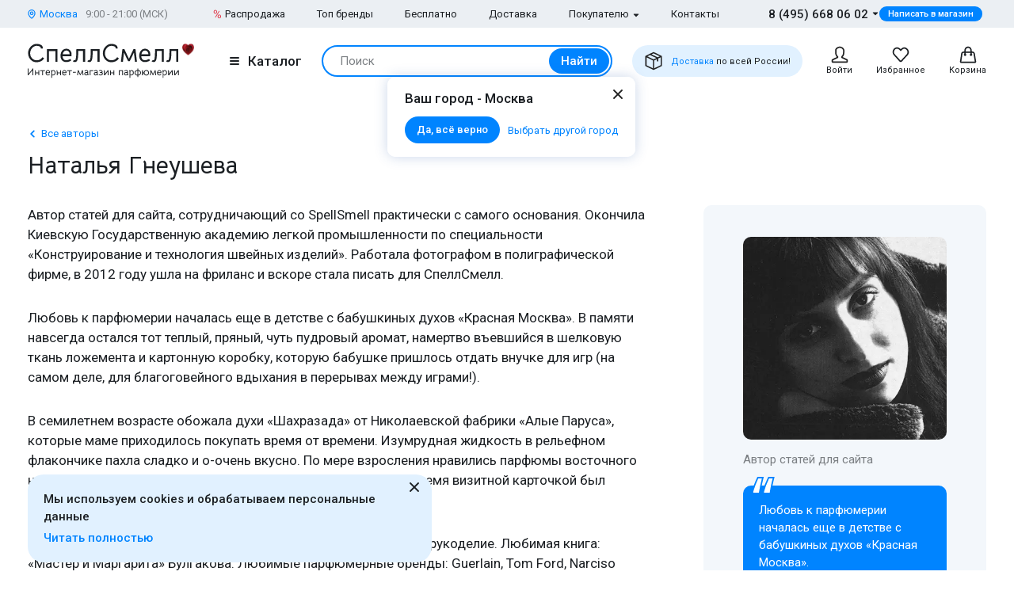

--- FILE ---
content_type: text/html; charset=UTF-8
request_url: https://www.spellsmell.ru/authors/natalia-gneusheva/
body_size: 30258
content:
<!DOCTYPE html>
<html lang="ru" prefix="og: http://ogp.me/ns#">
<head>
    <link rel="icon shortcut" type="image/x-icon" href="https://www.spellsmell.ru/favicon.ico">
    <title>Наталья Гнеушева - автор блога SpellSmell.ru</title>
    <meta name="description" content="Наталья Гнеушева - персональная страница автора блога о парфюмерии SpellSmell.ru "/>
    <meta http-equiv="Content-Type" content="text/html; charset=utf-8"/>
    <meta name="robots" content="noyaca"/>
    <meta name="viewport"
          content="width=device-width, initial-scale=1.0, maximum-scale=1.0, user-scalable=0, minimal-ui">
    <meta name='yandex-verification' content='43ccdd62e99dedab'/>
    <script>(function (w, d, s, l, i) {
        w[l] = w[l] || [];
        w[l].push({
            'gtm.start': new Date().getTime(), event: 'gtm.js'
        });
        var f = d.getElementsByTagName(s)[0],
            j = d.createElement(s), dl = l != 'dataLayer' ? '&l=' + l : '';
        j.async = true;
        j.src =
            'https://www.googletagmanager.com/gtm.js?id=' + i + dl;
        f.parentNode.insertBefore(j, f);
    })(window, document, 'script', 'dataLayer', 'GTM-W45FFX');
</script>

    <link rel="apple-touch-icon" href="/images/logo_192.png">
    <link rel="apple-touch-icon" sizes="57x57" href="/images/logo_57.png">
    <link rel="apple-touch-icon" sizes="152x152" href="/images/logo_152.png">
    <link rel="apple-touch-icon" sizes="180x180" href="/images/logo_180.png">
    <link rel="apple-touch-icon" sizes="167x167" href="/images/logo_167.png">
    <meta property="og:locale" content="ru_RU"/>
    <meta property="og:title" content="Наталья Гнеушева - автор блога SpellSmell.ru"/>
    <meta property="og:description" content="Наталья Гнеушева - персональная страница автора блога о парфюмерии SpellSmell.ru "/>
    <meta property="og:url" content="https://www.spellsmell.ru/authors/natalia-gneusheva/"/>
    <meta property="og:image" content="https://www.spellsmell.ru/images/roza3.png"/>

    <link rel="manifest" href="/manifest.json">
    <meta name="msapplication-config" content="browserconfig.xml"/>
    <meta name="theme-color" content="#0D62B2">
    <meta name="msapplication-navbutton-color" content="#0D62B2">
    <meta name="apple-mobile-web-app-capable" content="yes">
    <meta name="apple-mobile-web-app-status-bar-style" content="black-translucent">
    <meta http-equiv="x-dns-prefetch-control" content="on">
    <link rel="preconnect" href="https://cdn.spellsmell.ru" crossorigin>
    <link rel="dns-prefetch" href="https://cdn.spellsmell.ru">
    <link rel="dns-prefetch" href="//api-maps.yandex.ru">

        <link rel="alternate" type="application/rss+xml" href="https://www.spellsmell.ru/google-rss.xml"
          title="Новости и статьи"/>
    <link as="script" crossorigin="anonymous" rel="preload" type="application/javascript" href="https://cdn.spellsmell.ru/as/fp2/dist/9aea8bb735fa47be6ab4475d545b4f33/js/main.js"/>
<link rel="canonical" href="https://www.spellsmell.ru/authors/natalia-gneusheva/"/>
<style type="text/css">
/*<![CDATA[*/
img[lazy=loading] {
  filter: blur(3px);
}

.link-modern__counter {
  justify-content: center;
  height: 20px;
  min-width: 20px;
  padding: 0 3.5px;
  color: #fff;
  border-radius: 20px;
  background-color: #e03545;
  font-family: Roboto, sans-serif;
  font-size: 13px;
  line-height: 1.5;
  position: absolute;
  top: -5px;
  left: calc(50% + 4px);
}

.cookies-modern {
  width: 100%;
  max-width: 580px;
  position: fixed;
  left: 0;
  bottom: 10px;
  display: block;
  pointer-events: all;
  padding-left: 15px;
  padding-right: 15px;
}

@media all and (min-width: 1260px) {
  .cookies-modern {
    padding-left: 35px;
    padding-right: 35px;
  }
}
.cookies-modern__inner {
  background-color: #e1f1ff;
  width: 100%;
  height: 100%;
  border-radius: 20px;
  position: relative;
  padding: 10px 45px 10px 20px;
}

@media all and (min-width: 1260px) {
  .cookies-modern__inner {
    padding-top: 20px;
    padding-bottom: 20px;
  }
}
.cookies-modern__message {
  font-size: 15px;
  line-height: 1.5;
  font-weight: 500;
  color: #1b1f23;
  margin-bottom: 5px;
}

.cookies-modern__close {
  width: 24px;
  height: 24px;
  position: absolute;
  right: 10px;
  top: 10px;
}

@media all and (min-width: 1260px) {
  .cookies-modern__close {
    top: 4px;
  }
}
.cookies-modern__close:hover {
  background-color: transparent;
}

.cookies-modern__close:hover svg {
  fill: #1b1f23;
}

.cookies-modern__close:active, .cookies-modern__close:focus {
  background-color: transparent;
}

.cookies-modern__close svg {
  width: 100%;
  height: 100%;
  fill: #7b7f83;
}

.cookies-modern__close {
  color: #1b1f23;
}

.bg-color--red {
  background-color: #e03545 !important;
}

.badge {
  position: absolute;
  top: 0;
  left: 15px;
  z-index: 2;
  padding: 15px 8px 2px;
}

.badge--page {
  border-radius: 10px 0;
  display: inline-block;
  position: static;
  padding: 2px 10px;
  margin-bottom: 5px;
}

@media (min-width: 769px) {
  .badge--page {
    position: absolute;
    left: 0;
  }
}
.t-base.t-base--color--white {
  color: #fff;
}

.icon-modern--color--red {
  fill: #e03545;
  color: #e03545;
}

.icon-modern--rectangle {
  width: 10px;
  height: 10px;
}

.preview__icon {
  position: absolute;
  left: 50%;
  top: 50%;
  -webkit-transform: translateX(-50%) translateY(-50%);
  -ms-transform: translateX(-50%) translateY(-50%);
  transform: translateX(-50%) translateY(-50%);
  z-index: 2;
  width: 27px;
  height: 31px;
  color: #fff;
  -webkit-filter: drop-shadow(1px 1px 5px #1b1f23);
  filter: drop-shadow(1px 1px 5px #1b1f23);
}

/*# sourceMappingURL=default.css.map */

/*]]>*/
</style>
<link rel="stylesheet" type="text/css" href="https://cdn.spellsmell.ru/as/fp2/dist/9aea8bb735fa47be6ab4475d545b4f33/styles/main.css?9aea8bb735fa47be6ab4475d545b4f33"/>
<script type="text/javascript">
/*<![CDATA[*/
  window.dataLayer = window.dataLayer || [];
/*]]>*/
</script>
</head>
<body><script type="text/javascript">
/*<![CDATA[*/
window.dataLayer = window.dataLayer || [];window.dataLayer.push({"event":"fireReamarketingTag","google_tag_params":{"express_order":0,"is_registered":0,"is_selective":0,"pages":1,"ecomm_pagetype":"other"}});window.dataLayer.push({"criteo":{"deviceType":"d"}});window.dataLayer.push({"deviceType":"desktop"});
/*]]>*/
</script>

<!-- Google Tag Manager (noscript) -->
<noscript>
    <iframe src="https://www.googletagmanager.com/ns.html?id=GTM-W45FFX" height="0" width="0"
            style="display:none;visibility:hidden"></iframe>
</noscript>
<!-- End Google Tag Manager (noscript) -->
<div class="container">
            <script>window.staticPageModernData = {"component":"author","data":{"common":{"h1":"Наталья Гнеушева","redirectURL":null,"apiUrl":"https:\/\/api.spellsmell.ru\/open\/","microdata":["<script type=\"application\/ld+json\">{\"@context\":\"https:\\\/\\\/schema.org\",\"@type\":\"Person\",\"image\":\"https:\\\/\\\/cdn.spellsmell.ru\\\/public-image\\\/3b2a1cd0-e3e1-11eb-a43c-0242ac030003.webp\",\"name\":\"Наталья\",\"familyName\":\"Гнеушева\",\"jobTitle\":\"Автор статей для сайта\",\"birthDate\":\"1976-06-21T10:40:38+03:00\",\"alumniOf\":{\"@type\":\"CollegeOrUniversity\",\"name\":\"Киевская Государственная академия легкой промышленности\"},\"memberOf\":\"SpellSmell\",\"worksFor\":\"SpellSmell\",\"colleagues\":[\"https:\\\/\\\/www.spellsmell.ru\\\/authors\\\/olga-pronina\\\/\",\"https:\\\/\\\/www.spellsmell.ru\\\/authors\\\/olga-popova\\\/\",\"https:\\\/\\\/www.spellsmell.ru\\\/authors\\\/olga-zalivina\\\/\",\"https:\\\/\\\/www.spellsmell.ru\\\/authors\\\/dinara-ibragimova\\\/\",\"https:\\\/\\\/www.spellsmell.ru\\\/authors\\\/olga-shavnieva\\\/\",\"https:\\\/\\\/www.spellsmell.ru\\\/authors\\\/elena-svirskaya\\\/\",\"https:\\\/\\\/www.spellsmell.ru\\\/authors\\\/liana-kazykhanova\\\/\",\"https:\\\/\\\/www.spellsmell.ru\\\/authors\\\/elena-grigoryak\\\/\",\"https:\\\/\\\/www.spellsmell.ru\\\/authors\\\/galina-astafieva\\\/\"],\"gender\":\"female\"}<\/script>"],"csrfToken":"q_3vde3AdsN9b-430k6t2i1z9OFb-_TlHoVexdsDldGS0IEkurI5kxYurECQL9q1fxuEizC2xJF78QH9j1HMsw==","apiToken":"1ce5777d75a830d9607f2ed29135de58","ab":[],"contentNotification":null,"breadcrumbs":[{"link":"\/authors\/","text":"Все авторы"}],"lastViewedProducts":[],"cid":{"active":true,"ga":true,"ym":false}},"context":{"info":{"name":"Наталья Гнеушева","profession":"Автор статей для сайта","quote":"Любовь к парфюмерии началась еще в детстве с бабушкиных духов «Красная Москва».","link":"natalia-gneusheva","img":"https:\/\/cdn.spellsmell.ru\/public-image\/3b2a1cd0-e3e1-11eb-a43c-0242ac030003.webp","img2x":"https:\/\/cdn.spellsmell.ru\/public-image\/3b2a1cd0-e3e1-11eb-a43c-0242ac030003.webp","socials":[],"biography":["Автор статей для сайта, сотрудничающий со SpellSmell практически с самого основания. Окончила Киевскую Государственную академию легкой промышленности по специальности «Конструирование и технология швейных изделий». Работала фотографом в полиграфической фирме, в 2012 году ушла на фриланс и вскоре стала писать для СпеллСмелл.\r","Любовь к парфюмерии началась еще в детстве с бабушкиных духов «Красная Москва». В памяти навсегда остался тот теплый, пряный, чуть пудровый аромат, намертво въевшийся в шелковую ткань ложемента и картонную коробку, которую бабушке пришлось отдать внучке для игр (на самом деле, для благоговейного вдыхания в перерывах между играми!).\r","В семилетнем возрасте обожала духи «Шахразада» от Николаевской фабрики «Алые Паруса», которые маме приходилось покупать время от времени. Изумрудная жидкость в рельефном флакончике пахла сладко и о-очень вкусно. По мере взросления нравились парфюмы восточного направления, также смело носила мужские ароматы. Долгое время визитной карточкой был J’adore от Dior.\r","Помимо парфюмерии люблю классическую литературу, цветы и рукоделие. Любимая книга: «Мастер и Маргарита» Булгакова. Любимые парфюмерные бренды: Guerlain, Tom Ford, Narciso Rodriguez. Нравятся творения Альберто Морийяса, Франсиса Куркджяна и Сони Констант."]},"favorites":[{"title":"Christian Dior J Adore","link":"\/women\/christian-dior\/j-adore\/","img":"https:\/\/cdn.spellsmell.ru\/uploaded-image\/118b855e-e3ea-11eb-9eba-0242ac030003.webp","img2x":"https:\/\/cdn.spellsmell.ru\/uploaded-image\/118b855e-e3ea-11eb-9eba-0242ac030003.webp","imgAlt":"Фото из интернета","description":["Очень трудно определиться с любимыми ароматами, поэтому здесь приведены те, которые однозначно оставили глубокий след. И поскольку Dior J’adore был со мной на протяжении нескольких лет, начну именно с него. Духи мне подарила подруга, которая уверенно заявила, что они являются моим ольфакторным отражением. Как она угадала, я не знаю, но J’adore действительно покорил меня. В нем чувствуешь себя уверенно, он никогда не подведет и всегда заставляет держать планку. Роскошный, благородный и очень женственный. Настоящая феерия  белых цветов, плавающих в сладком сиропе, фруктов: золотистого персика, груши, дыни, и еще чего-то волшебного, что делает тебя зависимым от аромата. Чистое блаженство, которое можно запивать шампанским. Спасибо Калис Беккер, автору композиции, за этот чудесный аромат."]},{"title":"Thierry Mugler Angel","link":"\/women\/thierry-mugler\/angel\/","img":"https:\/\/cdn.spellsmell.ru\/uploaded-image\/6f1eb75e-e3ea-11eb-b87e-0242ac030003.webp","img2x":"https:\/\/cdn.spellsmell.ru\/uploaded-image\/6f1eb75e-e3ea-11eb-b87e-0242ac030003.webp","imgAlt":"Фото из интернета","description":["Голубая звезда в мире парфюмерии, манящая своей яркостью и обещанием веселого праздника. Но лишь до тех пор, пока не узнаешь обратную сторону звезды. Так произошло и со мной. Первое знакомство с «Ангелом» повергло меня в замешательство и заставило сомневаться в собственных ощущениях. Наверное, со стороны это выглядело достаточно смешно. Забегая вперед, скажу, что потом мы подружились. Angel можно сравнить с мягким, пушистым котенком, выпускающим коготочки в самое неподходящее время. Или с белым кроликом из мультфильма «Тайная жизнь домашних животных», который только внешне выглядит милашкой. При вдыхании аромата почти на физическом уровне ощущается нежная сладость и гладкость, он ласкает рецепторы карамельными и ванильно-шоколадными тонами. А затем превращается в шершавую деревяху, которая только увеличивается в размерах, больно впиваясь в слизистую сучками и щепками. Но на выдохе опять сама мягкость и сладость. Angel, ты не ангел, ты демон. За то и полюбила."]},{"title":"Mancera Red Tobacco","link":"\/women\/mancera\/red-tobacco\/","img":"https:\/\/cdn.spellsmell.ru\/uploaded-image\/94faee52-e3ea-11eb-aaf8-0242ac030003.webp","img2x":"https:\/\/cdn.spellsmell.ru\/uploaded-image\/94faee52-e3ea-11eb-aaf8-0242ac030003.webp","imgAlt":"Фото из интернета","description":["Mancera Red Tobacco — аромат-унисекс, органично вписывается и в женский, и в мужской образ. Аромат, который не останется без внимания, громко заявит о себе и заставит обернуться, как бы пафосно это ни звучало. Люблю его за яркость, глубину, насыщенность и отменную стойкость почти двенадцать часов. Ни с одним из парфюмов я не получала столько комплиментов, сколько с Red Tobacco. А дочь (13 лет) говорит, что в шлейфе, когда парфюм уже выветрится, он пахнет печеньками. С удовольствием ношу в прохладную погоду. Многие в первые минуты нанесения жалуются на химозность, я же ничего такого не слышу. Во время носки аромат звучит ровно, ни одна нота не выпирает, все органично и красиво. Пряности, дымный уд и крепкий табак, утопленные в сладкой, с легкой горчинкой, ванили. Мягкий, теплый, диффузный, поэтому достаточно пары пшиков, чтобы не навредить себе и окружающим. Интересный аромат, пока у меня в большом почете."]}],"recommended":[{"title":"Paco Rabanne Lady Million","link":"https:\/\/www.spellsmell.ru\/women\/paco-rabanne\/lady-million\/","description":"вполне может заменить более дорогую Chanel Coco Mademoiselle. Не клон, но сделан в одном направлении."},{"title":"Gucci Bloom Ambrosia di Fiori","link":"https:\/\/www.spellsmell.ru\/women\/gucci\/bloom-ambrosia-di-fiori\/","description":"тандем пудрового ириса и желтого нарцисса."},{"title":"Burberry My Burberry Black","link":"https:\/\/www.spellsmell.ru\/women\/burberry\/my-burberry-black\/","description":"люблю в дождливую погоду."},{"title":"Montale Intense Cherry","link":"https:\/\/www.spellsmell.ru\/women\/montale\/intense-cherry\/","description":"для тех, кто хотел бы прикупить все ароматы в парфюмерном магазине. Пахнет всем и сразу. Так что, получите, распишитесь…"},{"title":"Christian Dior Miss Dior Rose N Roses","link":"https:\/\/www.spellsmell.ru\/women\/christian-dior\/miss-dior-rose-n-roses\/","description":"огромный куст чайной розы."},{"title":"Brocard Ароматы природы Тюльпан и мимоза","link":"https:\/\/www.spellsmell.ru\/women\/brocard\/aromatyi-prirodyi-tyulbpan-i-mimoza\/","description":"когда уже нет сил ждать весны."},{"title":"Calvin Klein CK Everyone","link":"https:\/\/www.spellsmell.ru\/women\/calvin-klein\/ck-everyone\/","description":"аромат под белую футболку и джинсы. Пахнет цитрусами и почему-то можжевельником. В жару в самый раз."},{"title":"Amouage Portrayal Woman","link":"https:\/\/www.spellsmell.ru\/women\/amouage\/portrayal-woman\/","description":"бальзамический жасмин и табак."},{"title":"Guerlain Shalimar Souffle Intense","link":"https:\/\/www.spellsmell.ru\/women\/guerlain\/shalimar-souffle-intense\/","description":"смолистые цитрусы в ванили. Теплый, уютный, яркий аромат с громким шлейфом."},{"title":"Isabey Perle de la Route d Emeraude","link":"https:\/\/www.spellsmell.ru\/women\/panouge\/isabey-perle-de-la-route-d-emeraude\/","description":"охапка дорогих белых цветов."}],"articles":[{"title":"Учимся угадывать ноты в парфюме - 5 упражнений","link":"\/articles\/10258-kak-razlozhit-dukhi-na-noty-i-stoit-li-eto-delat\/","img":"https:\/\/cdn.spellsmell.ru\/articles\/6747068d-20d7-4086-bba4-4539f8702604.webp","img2x":"https:\/\/cdn.spellsmell.ru\/articles\/6747068d-20d7-4086-bba4-4539f8702604.webp"},{"title":"SpellSmell посмел: эксклюзивная статья о владельцах Nobile 1942","link":"\/articles\/10332-spellsmell-posmel-eksklyuzivnaya-statya-o-vladeltsakh-nobile-1942\/","img":"https:\/\/cdn.spellsmell.ru\/articles\/01567516-cd5a-4c65-8037-83bb600c1521.webp","img2x":"https:\/\/cdn.spellsmell.ru\/articles\/01567516-cd5a-4c65-8037-83bb600c1521.webp"},{"title":"Жермен Селье: принцесса парфюмерии с вредными привычками","link":"\/articles\/10406-zhermen-sele-printsessa-parfyumerii-s-vrednymi-privychkami\/","img":"https:\/\/cdn.spellsmell.ru\/articles\/08d2bb05-d778-4151-ac49-4ae0aee488cf.webp","img2x":"https:\/\/cdn.spellsmell.ru\/articles\/08d2bb05-d778-4151-ac49-4ae0aee488cf.webp"},{"title":"Памяти Юбера де Живанши","link":"\/articles\/10435-pamyati-yubera-de-zhivanshi\/","img":"https:\/\/cdn.spellsmell.ru\/articles\/8df9db4a-cdb6-43ae-917c-26313829d0b9.webp","img2x":"https:\/\/cdn.spellsmell.ru\/articles\/8df9db4a-cdb6-43ae-917c-26313829d0b9.webp"},{"title":"«Северное сияние» - парфюмерная жемчужина Санкт-Петербурга","link":"\/articles\/10462-severnoe-siyanie--parfyumernaya-zhemchuzhina-sankt-peterburga\/","img":"https:\/\/cdn.spellsmell.ru\/articles\/f0b859e3-c425-4606-8135-9f2f12d7367b.webp","img2x":"https:\/\/cdn.spellsmell.ru\/articles\/f0b859e3-c425-4606-8135-9f2f12d7367b.webp"},{"title":"Марк Бакстон: парфюмер-отступник","link":"\/articles\/10467-mark-bakston-parfyumer-otstupnik\/","img":"https:\/\/cdn.spellsmell.ru\/articles\/2ab8cbcb-a1a9-4350-8036-68523541c176.webp","img2x":"https:\/\/cdn.spellsmell.ru\/articles\/2ab8cbcb-a1a9-4350-8036-68523541c176.webp"},{"title":"Caron Narcisse Noir - парфюм с судебной историей","link":"\/articles\/10508-caron-narcisse-noir--parfyum-s-sudebnoi-istoriei\/","img":"https:\/\/cdn.spellsmell.ru\/articles\/52916e80-d83e-416a-9559-1fc47cc5ad20.webp","img2x":"https:\/\/cdn.spellsmell.ru\/articles\/52916e80-d83e-416a-9559-1fc47cc5ad20.webp"},{"title":"Серж Мансо - гений в дизайне парфюмерных флаконов","link":"\/articles\/10516-serzh-manso--genii-v-dizaine-parfyumernykh-flakonov\/","img":"https:\/\/cdn.spellsmell.ru\/articles\/b3901541-b214-41e5-ad3b-a6ea8dffa710.webp","img2x":"https:\/\/cdn.spellsmell.ru\/articles\/b3901541-b214-41e5-ad3b-a6ea8dffa710.webp"},{"title":"Местные ароматы Ирландии","link":"\/articles\/10524-mestnye-aromaty-irlandii\/","img":"https:\/\/cdn.spellsmell.ru\/articles\/5d6c6808-7b4a-4e66-a7cc-4085dedc705b.webp","img2x":"https:\/\/cdn.spellsmell.ru\/articles\/5d6c6808-7b4a-4e66-a7cc-4085dedc705b.webp"},{"title":"Что значат запахи для наших питомцев?","link":"\/articles\/10538-chto-znachat-zapakhi-dlya-nashikh-pitomtsev\/","img":"https:\/\/cdn.spellsmell.ru\/articles\/e75e2cb2-989c-4782-bd62-14f075d98594.webp","img2x":"https:\/\/cdn.spellsmell.ru\/articles\/e75e2cb2-989c-4782-bd62-14f075d98594.webp"},{"title":"Мускусные ароматы: 5 самых популярных и многие другие","link":"\/articles\/10545-mnogolikii-muskus-ili-puteshestvie-po-muskusnym-aromatam\/","img":"https:\/\/cdn.spellsmell.ru\/articles\/daf660b1-49e8-4339-8f1e-47b3b868586c.webp","img2x":"https:\/\/cdn.spellsmell.ru\/articles\/daf660b1-49e8-4339-8f1e-47b3b868586c.webp"},{"title":"Женщины-парфюмеры - признание в профессии","link":"\/articles\/10594-zhenshchiny-parfyumery--priznanie-v-professii\/","img":"https:\/\/cdn.spellsmell.ru\/articles\/8879f738-51cb-49de-81ba-0121b1deb3cd.webp","img2x":"https:\/\/cdn.spellsmell.ru\/articles\/8879f738-51cb-49de-81ba-0121b1deb3cd.webp"},{"title":"Парфюмерия для веганов - духи, которые не тестируют на животных","link":"\/articles\/10637-parfyumeriya-dlya-veganov\/","img":"https:\/\/cdn.spellsmell.ru\/articles\/c1d358df-007b-4f53-a839-f4830ec5559f.webp","img2x":"https:\/\/cdn.spellsmell.ru\/articles\/c1d358df-007b-4f53-a839-f4830ec5559f.webp"}]}}};
window.headerModernData = {"searchData":{"placeholder":"Поиск","brand":"","link":null,"actionURL":"https:\/\/api.spellsmell.ru\/open\/search\/quick","requestDelay":null},"headerData":{"region":{"id":131,"modal":"openModalCity","region":"Москва","schedule":"ежедневно с 9 до 21 (по МСК)","scheduleShort":"9:00 - 21:00 (МСК)","chooseCity":true,"actionURL":"\/site\/site\/changeRegion.selectRegionId\/"},"menu":[{"id":1,"text":"Распродажа","top":true,"children":[],"ssrNoLink":false,"link":"\/skidki\/","beforeTextIcon":"percent"},{"id":2,"text":"Топ бренды","top":true,"children":[],"ssrNoLink":false,"link":"#","modal":"openModalBrand"},{"id":16,"text":"Бесплатно","top":true,"children":[],"ssrNoLink":false,"link":"\/promotions\/"},{"id":3,"text":"Доставка","top":true,"children":[],"ssrNoLink":false,"link":"\/delivery\/"},{"id":4,"text":"Оплата","top":false,"children":[],"ssrNoLink":false,"link":"\/payment\/"},{"id":5,"text":"Возврат","top":false,"children":[],"ssrNoLink":false,"link":"\/vozvrat-tovara\/"},{"id":6,"text":"Покупателю","top":true,"children":[4,5,7,8,9,10,11,12,13,15],"ssrNoLink":false},{"id":7,"text":"Система скидок","top":false,"children":[],"ssrNoLink":false,"link":"\/sistema-skidok\/"},{"id":8,"text":"Частые вопросы","top":false,"children":[],"ssrNoLink":false,"link":"\/faq\/"},{"id":9,"text":"Вопросы и ответы","top":false,"children":[],"ssrNoLink":false,"link":"\/otvety\/"},{"id":10,"text":"Отзывы","top":false,"children":[],"ssrNoLink":false,"link":"\/feedback\/"},{"id":11,"text":"Новости","top":false,"children":[],"ssrNoLink":false,"link":"\/news\/"},{"id":12,"text":"Статьи","top":false,"children":[],"ssrNoLink":false,"link":"\/articles\/"},{"id":13,"text":"Рассылка","top":false,"children":[],"ssrNoLink":false,"link":"\/rassylka\/"},{"id":14,"text":"Контакты","top":true,"children":[],"ssrNoLink":false,"link":"\/about_us\/"},{"id":15,"text":"Наши авторы","top":false,"children":[],"ssrNoLink":false,"link":"\/authors\/"}],"contacts":{"regionPhone":"8 (495) 668 06 02","phone":"8-800-555-97-70","email":"info@spellsmell.ru","schedule":"Отвечаем ежедневно с 9 до 21 (МСК)","modal":"callback-modal"},"deliveryInfo":{"text":" по всей России!<br> ","link":"\/delivery\/","textLink":"Доставка"},"favorite":{"link":"\/favorite\/","count":0},"cart":{"count":0},"whatsapp":{"link":"https:\/\/api.spellsmell.ru\/open\/wa\/send?phone=74951342579&text=%D0%97%D0%B4%D1%80%D0%B0%D0%B2%D1%81%D1%82%D0%B2%D1%83%D0%B9%D1%82%D0%B5%2C+%D1%83+%D0%BC%D0%B5%D0%BD%D1%8F+%D0%B2%D0%BE%D0%BF%D1%80%D0%BE%D1%81+","hash":"w02104038273"},"personal":{"login":false,"menu":[{"text":"Мой кабинет","link":"\/cabinet\/index\/"},{"text":"Заказы","link":"\/cabinet\/orders\/"},{"text":"История баланса","link":"\/cabinet\/balanceHistory\/"},{"text":"Партнерские промокоды","link":"\/cabinet\/affiliateCoupons\/"},{"text":"Выйти из кабинета","link":"\/cabinet\/logout\/","props":{"logout":false}}]},"catalog":{"menu":[{"text":"Для женщин","link":"\/women\/","bold":true,"ssrNoLink":false},{"text":"Для мужчин","link":"\/men\/","bold":true,"ssrNoLink":false},{"text":"Новинки","link":"\/new\/","bold":true,"ssrNoLink":false,"labels":[{"text":"new","color":"green"}]},{"text":"Распродажа","link":"\/skidki\/","bold":true,"ssrNoLink":false,"beforeTextIcon":"percent"},{"text":"Миниатюры","link":"\/miniatures\/","bold":false,"ssrNoLink":false},{"text":"Наборы","link":"\/sets\/","bold":false,"ssrNoLink":false},{"text":"Наборы миниатюр","link":"\/nabori-miniatyur-c\/","bold":false,"ssrNoLink":false},{"text":"Пробники","link":"\/probniki-duhov\/","bold":false,"ssrNoLink":false},{"text":"Селективы","link":"\/selective\/","bold":false,"ssrNoLink":false},{"text":"Топ ароматов","link":"\/class\/","bold":false,"ssrNoLink":false},{"text":"Подобрать аромат","link":"\/selection\/","bold":false,"ssrNoLink":false}],"items":{"2987":{"img":"https:\/\/cdn.spellsmell.ru\/square_400\/06442a76-ca46-4646-a6a4-9bf46400a63e.webp","img2x":"https:\/\/cdn.spellsmell.ru\/square_400\/06442a76-ca46-4646-a6a4-9bf46400a63e.webp","brand":"Eau de Iceberg Pour Femme","name":"Iceberg","link":"\/women\/iceberg\/eau-de-iceberg-pour-femme\/","price":"от 7990 до 7990 руб"},"56890":{"img":"https:\/\/cdn.spellsmell.ru\/square_400\/0caf0b2a-6f8c-4f78-b990-48acd81b1b48.webp","img2x":"https:\/\/cdn.spellsmell.ru\/square_400\/0caf0b2a-6f8c-4f78-b990-48acd81b1b48.webp","brand":"Platinum","name":"Coach","link":"\/men\/coach\/platinum\/","price":"от 4390 до 7190 руб"}},"catalogLink":"\/recently_sold\/"},"cookies":true},"smallBasket":{"actionURL":"\/order\/order\/updateCart\/","orderURL":"\/checkout\/","cartCode":"","products":[],"available":false},"mobileMenuData":[{"id":1,"text":"Личный кабинет","top":true,"accent":true,"bold":true,"children":[],"ssrNoLink":false,"group":"top","beforeTextIcon":"user","props":{"login":false},"modal":"openAuthRegModal","labels":[]},{"id":2,"text":"Мой кабинет","top":false,"accent":false,"bold":false,"children":[],"ssrNoLink":false,"link":"\/cabinet\/index\/","labels":[]},{"id":3,"text":"Заказы","top":false,"accent":false,"bold":false,"children":[],"ssrNoLink":false,"link":"\/cabinet\/orders\/","labels":[]},{"id":4,"text":"История баланса","top":false,"accent":false,"bold":false,"children":[],"ssrNoLink":false,"link":"\/cabinet\/balanceHistory\/","labels":[]},{"id":9,"text":"Выйти из кабинета","top":false,"accent":false,"bold":false,"children":[],"ssrNoLink":false,"link":"\/cabinet\/logout\/","labels":[]},{"id":10,"text":"Выберите свой город","top":true,"accent":false,"bold":false,"children":[],"ssrNoLink":false,"group":"top","props":{"region":"Москва","deliveryDate":"Бесплатная доставка по Москве (внутри МКАД)"},"modal":"openModalCity","labels":[]},{"id":11,"text":"Для женщин","top":true,"accent":false,"bold":true,"children":[],"ssrNoLink":false,"link":"\/women\/","group":"main","labels":[]},{"id":12,"text":"Для мужчин","top":true,"accent":false,"bold":true,"children":[],"ssrNoLink":false,"link":"\/men\/","group":"main","labels":[]},{"id":15,"text":"Распродажа","top":true,"accent":false,"bold":true,"children":[],"ssrNoLink":false,"link":"\/skidki\/","group":"main","beforeTextIcon":"percent","labels":[]},{"id":52,"text":"Бесплатно","top":true,"accent":false,"bold":true,"children":[],"ssrNoLink":false,"link":"\/promotions\/","group":"main","labels":[]},{"id":37,"text":"Доставка","top":true,"accent":false,"bold":true,"children":[],"ssrNoLink":false,"link":"\/delivery\/","group":"main","labels":[]},{"id":13,"text":"Топ бренды","top":true,"accent":false,"bold":false,"children":[],"ssrNoLink":false,"content":"brands","group":"main","labels":[]},{"id":19,"text":"Пробники","top":true,"accent":false,"bold":false,"children":[],"ssrNoLink":false,"link":"\/probniki-duhov\/","group":"main","labels":[]},{"id":16,"text":"Миниатюры","top":true,"accent":false,"bold":false,"children":[],"ssrNoLink":false,"link":"\/miniatures\/","group":"main","labels":[]},{"id":14,"text":"Новинки","top":true,"accent":false,"bold":false,"children":[],"ssrNoLink":false,"link":"\/new\/","group":"main","labels":[]},{"id":20,"text":"Селективы","top":true,"accent":false,"bold":false,"children":[],"ssrNoLink":false,"link":"\/selective\/","group":"main","labels":[]},{"id":22,"text":"Подобрать аромат","top":true,"accent":false,"bold":false,"children":[],"ssrNoLink":false,"link":"\/selection\/","group":"main","labels":[]},{"id":21,"text":"Топ ароматов","top":true,"accent":false,"bold":false,"children":[],"ssrNoLink":true,"link":"\/class\/","group":"main","labels":[]},{"id":17,"text":"Наборы","top":true,"accent":false,"bold":false,"children":[],"ssrNoLink":false,"link":"\/sets\/","group":"main","labels":[]},{"id":18,"text":"Наборы миниатюр","top":true,"accent":false,"bold":false,"children":[],"ssrNoLink":false,"link":"\/nabori-miniatyur-c\/","group":"main","labels":[]},{"id":23,"text":"Последние покупки","top":true,"accent":false,"bold":false,"children":[],"ssrNoLink":true,"link":"\/recently_sold\/","group":"main","labels":[]},{"id":24,"text":"Компания","top":true,"accent":false,"bold":false,"children":[25,41,54,42,43,44,45],"ssrNoLink":true,"group":"main","labels":[]},{"id":25,"text":"О нас","top":false,"accent":false,"bold":false,"children":[],"ssrNoLink":true,"link":"\/company_info\/","labels":[]},{"id":41,"text":"Договор оферты","top":false,"accent":false,"bold":false,"children":[],"ssrNoLink":true,"link":"\/oferta\/","labels":[]},{"id":54,"text":"Согласие на обработку персональных данных","top":false,"accent":false,"bold":false,"children":[],"ssrNoLink":true,"link":"\/personal-data-agreement\/","labels":[]},{"id":42,"text":"Пользовательское соглашение","top":false,"accent":false,"bold":false,"children":[],"ssrNoLink":true,"link":"\/user-agreement\/","labels":[]},{"id":43,"text":"Защита персональных данных","top":false,"accent":false,"bold":false,"children":[],"ssrNoLink":true,"link":"\/personal-data-statement\/","labels":[]},{"id":44,"text":"Парфюмерия оптом","top":false,"accent":false,"bold":false,"children":[],"ssrNoLink":true,"link":"\/dukhi-i-parfjumerija-optom\/","labels":[]},{"id":45,"text":"Поставщикам","top":false,"accent":false,"bold":false,"children":[],"ssrNoLink":true,"link":"\/postavschikam\/","labels":[]},{"id":28,"text":"Покупателю","top":true,"accent":false,"bold":false,"children":[29,31,30,26,27,38,39,32,34,33,35,53],"ssrNoLink":true,"group":"main","labels":[]},{"id":29,"text":"Система скидок","top":false,"accent":false,"bold":false,"children":[],"ssrNoLink":true,"link":"\/sistema-skidok\/","labels":[]},{"id":31,"text":"Вопросы и ответы","top":false,"accent":false,"bold":false,"children":[],"ssrNoLink":true,"link":"\/otvety\/","labels":[]},{"id":30,"text":"Частые вопросы","top":false,"accent":false,"bold":false,"children":[],"ssrNoLink":true,"link":"\/faq\/","labels":[]},{"id":26,"text":"Сертификаты","top":false,"accent":false,"bold":false,"children":[],"ssrNoLink":true,"link":"\/certificates\/","labels":[]},{"id":27,"text":"Гарантии","top":false,"accent":false,"bold":false,"children":[],"ssrNoLink":true,"link":"\/garantii\/","labels":[]},{"id":38,"text":"Оплата","top":false,"accent":false,"bold":false,"children":[],"ssrNoLink":false,"link":"\/payment\/","labels":[]},{"id":39,"text":"Возврат","top":false,"accent":false,"bold":false,"children":[],"ssrNoLink":true,"link":"\/vozvrat-tovara\/","labels":[]},{"id":32,"text":"Отзывы","top":false,"accent":false,"bold":false,"children":[],"ssrNoLink":true,"link":"\/feedback\/","labels":[]},{"id":35,"text":"Рассылка","top":false,"accent":false,"bold":false,"children":[],"ssrNoLink":true,"link":"\/rassylka\/","labels":[]},{"id":53,"text":"Наши авторы","top":false,"accent":false,"bold":false,"children":[],"ssrNoLink":true,"link":"\/authors\/","labels":[]},{"id":34,"text":"Статьи","top":false,"accent":false,"bold":false,"children":[],"ssrNoLink":true,"link":"\/articles\/","labels":[]},{"id":33,"text":"Новости","top":false,"accent":false,"bold":false,"children":[],"ssrNoLink":true,"link":"\/news\/","labels":[]},{"id":46,"text":"Контакты","top":true,"accent":false,"bold":false,"children":[],"ssrNoLink":true,"link":"\/about_us\/","group":"main","labels":[]},{"id":47,"text":"WhatsApp","top":true,"accent":false,"bold":false,"children":[],"ssrNoLink":false,"group":"main","props":{"whatsApp":{"link":"https:\/\/api.spellsmell.ru\/open\/wa\/send?phone=74951342579&text=%D0%97%D0%B4%D1%80%D0%B0%D0%B2%D1%81%D1%82%D0%B2%D1%83%D0%B9%D1%82%D0%B5%2C+%D1%83+%D0%BC%D0%B5%D0%BD%D1%8F+%D0%B2%D0%BE%D0%BF%D1%80%D0%BE%D1%81+","hash":"w02104038273"}},"labels":[]},{"id":48,"text":"Корзина","top":true,"accent":false,"bold":true,"children":[],"ssrNoLink":false,"link":"\/checkout\/","group":"bottom","beforeTextIcon":"cart","props":{"totalCount":0},"labels":[]},{"id":49,"text":"Избранное","top":true,"accent":false,"bold":true,"children":[],"ssrNoLink":false,"link":"\/favorite\/","group":"bottom","beforeTextIcon":"favorites","props":{"totalCount":0},"labels":[]},{"id":50,"text":"8 (495) 668 06 02","top":true,"accent":false,"bold":true,"children":[],"ssrNoLink":false,"link":"tel:84956680602","group":"bottom","beforeTextIcon":"phone","labels":[]},{"id":51,"text":"8-800-555-97-70","top":true,"accent":false,"bold":true,"children":[],"ssrNoLink":false,"link":"tel:88005559770","group":"bottom","beforeTextIcon":"phone","labels":[]},{"id":52,"text":"info@spellsmell.ru","top":true,"accent":false,"bold":true,"children":[],"ssrNoLink":false,"link":"mailto:info@spellsmell.ru","group":"bottom","beforeTextIcon":"mail","labels":[]}],"updateURL":{"value":"\/site\/header\/state\/"}};
window.footerModernData = {"contacts":{"regionPhone":"8 (495) 668 06 02","phone":"8-800-555-97-70","email":"info@spellsmell.ru","schedule":"Отвечаем ежедневно с 9 до 21 (МСК)","modal":"callback-modal"},"whatsapp":{"link":"https:\/\/api.spellsmell.ru\/open\/wa\/send?phone=&text=","hash":"w02104038273"},"telegramBot":{"link":"https:\/\/t.me\/spellsmell_bot"},"socials":[{"icon":"vk","link":"https:\/\/vk.ru\/spellsmell"},{"icon":"rutube","link":"https:\/\/rutube.ru\/channel\/39667414\/"},{"icon":"youtube","link":"https:\/\/www.youtube.com\/c\/SpellSmell"},{"icon":"pinterest","link":"https:\/\/ru.pinterest.com\/spellsmellru\/"},{"icon":"telegram","link":"https:\/\/t.me\/spellsmell"},{"icon":"tiktok","link":"https:\/\/www.tiktok.com\/@spellsmell.ru"}],"menu":[{"text":"Компания","items":[{"link":"\/about_us\/","text":"Контакты"},{"link":"\/company_info\/","text":"О нас"},{"link":"\/authors\/","text":"Авторы"},{"link":"\/certificates\/","text":"Сертификаты"},{"link":"\/garantii\/","text":"Гарантии"}]},{"text":"Покупателю","items":[{"link":"\/sistema-skidok\/","text":"Система скидок"},{"link":"\/faq\/","text":"Частые вопросы"},{"link":"\/otvety\/","text":"Вопросы и ответы"},{"link":"\/feedback\/","text":"Отзывы"},{"link":"\/news\/","text":"Новости"},{"link":"\/articles\/","text":"Статьи"},{"link":"\/rassylka\/","text":"Рассылка"}]},{"text":"Доставка и оплата","items":[{"link":"\/delivery\/","text":"Доставка"},{"link":"\/payment\/","text":"Оплата"},{"link":"\/vozvrat-tovara\/","text":"Возврат"}]},{"text":"Информация","items":[{"link":"\/oferta\/","text":"Договор оферты"},{"link":"\/personal-data-agreement\/","text":"Согласие на обработку персональных данных"},{"link":"\/user-agreement\/","text":"Пользовательское соглашение"},{"link":"\/personal-data-statement\/","text":"Защита персональных данных"},{"link":"\/dukhi-i-parfjumerija-optom\/","text":"Парфюмерия оптом"},{"link":"\/postavschikam\/","text":"Поставщикам"}]}]};
window.modalModern = {"policyLink":{"value":"\/personal-data-statement\/"},"policyAgreementLink":{"value":"\/personal-data-agreement\/"},"callbackModalData":{"actionURL":"\/feedback\/feedback\/create\/"},"authModalData":{"actionURL":"\/cabinet\/loginNew\/","recover":"\/cabinet\/restore\/","vk":"\/auth\/?authclient=vkontakte","google":"\/auth\/?authclient=google","yandex":"\/auth\/?authclient=yandex","mailru":"\/auth\/?authclient=mailru","ok":"\/auth\/?authclient=odnoklassniki","sber":"\/auth\/?authclient=sber","apple":"\/auth\/?authclient=apple","prepare":"\/auth\/prepare\/"},"regModalData":{"actionURL":"\/cabinet\/registerNew\/","vk":"\/auth\/?authclient=vkontakte","google":"\/auth\/?authclient=google","yandex":"\/auth\/?authclient=yandex","mailru":"\/auth\/?authclient=mailru","ok":"\/auth\/?authclient=odnoklassniki","sber":"\/auth\/?authclient=sber","apple":"\/auth\/?authclient=apple"},"recoverModalData":{"actionURL":"\/cabinet\/restoreNew\/"},"auth2ModalData":{"actionPhone":"\/cabinet\/smsLogin\/","actionCode":"\/cabinet\/smsLoginCode\/"},"chooseCityModalData":{"searchActionURL":"\/site\/site\/changeRegion.getRegionOptions\/","bigCities":[{"regionId":"131","title":"Москва","phone":"8 (495) 668 06 02"},{"regionId":"3","title":"Санкт-Петербург","phone":"8 (812) 309 05 47"},{"regionId":"130","title":"Екатеринбург","phone":"8 (343) 384 56 77"},{"regionId":"181","title":"Краснодар","phone":"8 (861) 203 38 51"}],"cityGroups":{"А":{"title":"А","cities":[{"regionId":"531","title":"Архангельск","phone":"8 (8182) 63 92 31"},{"regionId":"312","title":"Астрахань","phone":"8 (8512) 23 86 36"}]},"Б":{"title":"Б","cities":[{"regionId":"291","title":"Барнаул","phone":"8 (3852) 22 37 80"},{"regionId":"290","title":"Белгород","phone":"8 (4722) 40 21 54"},{"regionId":"320","title":"Братск","phone":"8 (3953) 35 01 97"},{"regionId":"162","title":"Брянск","phone":"8 (4832) 36 12 11"}]},"В":{"title":"В","cities":[{"regionId":"169","title":"Великий Новгород","phone":"8 (8162) 92 36 74"},{"regionId":"132","title":"Владимир","phone":"8 (4922) 25 55 25"},{"regionId":"284","title":"Волгоград","phone":"8 (8442) 53 05 00"},{"regionId":"163","title":"Вологда","phone":"8 (8172) 70 31 98"},{"regionId":"285","title":"Воронеж","phone":"8 (473) 204 54 09"}]},"Е":{"title":"Е","cities":[{"regionId":"130","title":"Екатеринбург","phone":"8 (343) 384 56 77"}]},"И":{"title":"И","cities":[{"regionId":"164","title":"Иваново","phone":"8 (4932) 95 20 45"},{"regionId":"276","title":"Ижевск","phone":"8 (3412) 23 05 03"},{"regionId":"170","title":"Иркутск","phone":"8 (3952) 78 79 33"}]},"К":{"title":"К","cities":[{"regionId":"167","title":"Казань","phone":"8 (843) 200 99 24"},{"regionId":"296","title":"Калининград","phone":"8 (4012) 52 64 80"},{"regionId":"139","title":"Калуга","phone":"8 (4842) 92 21 43"},{"regionId":"171","title":"Кемерово","phone":"8 (3842) 23-21-24"},{"regionId":"172","title":"Киров","phone":"8 (8332) 20 49 40"},{"regionId":"159","title":"Кострома","phone":"8 (4942) 41 92 64"},{"regionId":"767","title":"Котлас","phone":"8 (8183) 74 00 46"},{"regionId":"181","title":"Краснодар","phone":"8 (861) 203 38 51"},{"regionId":"195","title":"Красноярск","phone":"8 (391) 989 81 80"},{"regionId":"278","title":"Курган","phone":"8 (3522) 63 43 19"},{"regionId":"204","title":"Курск","phone":"8 (4712) 77 04 92"}]},"Л":{"title":"Л","cities":[{"regionId":"283","title":"Липецк","phone":"8 (4742) 52 21 45"}]},"М":{"title":"М","cities":[{"regionId":"279","title":"Магнитогорск","phone":"8 (3519) 54 66 15"},{"regionId":"324","title":"Миасс","phone":"8 (35132) 5 03 10"},{"regionId":"131","title":"Москва","phone":"8 (495) 668 06 02"},{"regionId":"213","title":"Мурманск","phone":"8 (8152) 78 57 22"}]},"Н":{"title":"Н","cities":[{"regionId":"299","title":"Нижневартовск","phone":"8 (3466) 48 20 40"},{"regionId":"277","title":"Нижнекамск","phone":"8 (8555) 24 66 05"},{"regionId":"129","title":"Нижний Новгород","phone":"8 (831) 429 01 97"},{"regionId":"254","title":"Новокузнецк","phone":"8 (3843) 30-06-02"},{"regionId":"251","title":"Новосибирск","phone":"8 (383) 209 59 89"}]},"О":{"title":"О","cities":[{"regionId":"256","title":"Омск","phone":"8 (3812) 20 89 60"},{"regionId":"161","title":"Орел","phone":"8 (4862) 44 26 35"},{"regionId":"261","title":"Оренбург","phone":"8 (3532) 37 35 38"}]},"П":{"title":"П","cities":[{"regionId":"223","title":"Пермь","phone":"8 (342) 256 35 17"},{"regionId":"289","title":"Петрозаводск","phone":"8 (8142) 28 05 92"},{"regionId":"302","title":"Псков","phone":"8 (8112) 60 42 60"}]},"Р":{"title":"Р","cities":[{"regionId":"286","title":"Ростов-на-Дону","phone":"8 (863) 303 42 00"},{"regionId":"769","title":"Рыбинск","phone":"8 (4855) 23 95 43"},{"regionId":"154","title":"Рязань","phone":"8 (4912) 29 51 50"}]},"С":{"title":"С","cities":[{"regionId":"230","title":"Самара","phone":"8 (846) 300 27 87"},{"regionId":"3","title":"Санкт-Петербург","phone":"8 (812) 309 05 47"},{"regionId":"287","title":"Саратов","phone":"8 (8452) 49 23 87"},{"regionId":"309","title":"Смоленск","phone":"8 (4812) 54 24 33"},{"regionId":"266","title":"Сочи (строго в черте города, исключая пригороды)","phone":"8 (8622) 44 03 85"},{"regionId":"268","title":"Ставрополь","phone":"8 (8652) 99 21 15"},{"regionId":"245","title":"Сургут","phone":"8 (3462) 27 07 20"},{"regionId":"270","title":"Сыктывкар","phone":"8 (8212) 29 31 18"}]},"Т":{"title":"Т","cities":[{"regionId":"158","title":"Тверь","phone":"8 (4822) 39 68 78"},{"regionId":"293","title":"Томск","phone":"8 (3822) 27 00 26"},{"regionId":"135","title":"Тула","phone":"8 (4872) 37 92 66"},{"regionId":"166","title":"Тюмень","phone":"8 (345) 221 28 16"}]},"У":{"title":"У","cities":[{"regionId":"273","title":"Ульяновск","phone":"8 (8422) 28 30 37"},{"regionId":"218","title":"Уфа","phone":"8 (347) 226 26 78"}]},"Х":{"title":"Х","cities":[{"regionId":"305","title":"Хабаровск","phone":"8 (4212) 90 47 48"}]},"Ч":{"title":"Ч","cities":[{"regionId":"274","title":"Чебоксары","phone":"8 (8352) 23 95 80"},{"regionId":"165","title":"Челябинск","phone":"8 (351) 240 84 14"},{"regionId":"311","title":"Череповец","phone":"8 (8202) 49 02 76"}]},"Я":{"title":"Я","cities":[{"regionId":"160","title":"Ярославль","phone":"8 (4852) 27 31 01"}]}}},"brandModalData":{"mensBrands":{"brandGroups":[{"title":"A","brands":[{"id":"179","title":"Alfred Dunhill","link":"\/men\/alfred-dunhill\/"},{"id":"30","title":"Antonio Banderas","link":"\/men\/antonio-banderas\/"}]},{"title":"B","brands":[{"id":"1110","title":"Baldessarini","link":"\/men\/baldessarini\/"},{"id":"1241","title":"Bentley","link":"\/men\/bentley\/"},{"id":"133","title":"Bruno Banani","link":"\/men\/bruno-banani\/"}]},{"title":"C","brands":[{"id":"140","title":"Calvin Klein","link":"\/men\/calvin-klein\/"},{"id":"151","title":"Chanel","link":"\/men\/chanel\/"},{"id":"156","title":"Chevignon","link":"\/men\/chevignon\/"},{"id":"169","title":"Creed","link":"\/men\/creed\/"}]},{"title":"D","brands":[{"id":"174","title":"Dolce & Gabbana","link":"\/men\/dolce-&-gabbana\/"},{"id":"177","title":"Dsquared 2","link":"\/men\/dsquared-2\/"}]},{"title":"E","brands":[{"id":"1764","title":"Emper","link":"\/men\/emper\/"},{"id":"1108","title":"Eon Productions","link":"\/men\/eon-productions\/"}]},{"title":"F","brands":[{"id":"196","title":"Ferrari","link":"\/men\/ferrari\/"}]},{"title":"G","brands":[{"id":"206","title":"Giorgio Armani","link":"\/men\/giorgio-armani\/"},{"id":"207","title":"Givenchy","link":"\/men\/givenchy\/"},{"id":"6","title":"Gucci","link":"\/men\/gucci\/"}]},{"title":"H","brands":[{"id":"9","title":"Hermes","link":"\/men\/hermes\/"},{"id":"10","title":"Hugo Boss","link":"\/men\/hugo-boss\/"}]},{"title":"J","brands":[{"id":"20","title":"Jaguar","link":"\/men\/jaguar\/"},{"id":"26","title":"Jean Paul Gaultier","link":"\/men\/jean-paul-gaultier\/"},{"id":"97","title":"John Varvatos","link":"\/men\/john-varvatos\/"}]},{"title":"K","brands":[{"id":"1984","title":"Karl Antony 10th Avenue","link":"\/men\/karl-antony-10th-avenue\/"},{"id":"125","title":"Kenzo","link":"\/men\/kenzo\/"}]},{"title":"L","brands":[{"id":"28","title":"Lacoste","link":"\/men\/lacoste\/"}]},{"title":"M","brands":[{"id":"798","title":"Mercedes Benz","link":"\/men\/mercedes-benz\/"}]},{"title":"P","brands":[{"id":"72","title":"Paco Rabanne","link":"\/men\/paco-rabanne\/"}]},{"title":"S","brands":[{"id":"309","title":"Shaik","link":"\/men\/shaik\/"}]},{"title":"T","brands":[{"id":"153","title":"Tom Ford","link":"\/men\/tom-ford\/"}]},{"title":"V","brands":[{"id":"57","title":"Versace","link":"\/men\/versace\/"}]},{"title":"Y","brands":[{"id":"124","title":"Yohji Yamamoto","link":"\/men\/yohji-yamamoto\/"}]}]},"womensBrands":{"brandGroups":[{"title":"A","brands":[{"id":"139","title":"Agent Provocateur","link":"\/women\/agent-provocateur\/"},{"id":"1451","title":"Alexandre J","link":"\/women\/alexandre-j\/"},{"id":"205","title":"Amouage","link":"\/women\/amouage\/"},{"id":"137","title":"Annayake","link":"\/women\/annayake\/"},{"id":"240","title":"Annick Goutal","link":"\/women\/annick-goutal\/"},{"id":"30","title":"Antonio Banderas","link":"\/women\/antonio-banderas\/"},{"id":"96","title":"Azzaro","link":"\/women\/azzaro\/"}]},{"title":"B","brands":[{"id":"128","title":"Banana Republic","link":"\/women\/banana-republic\/"},{"id":"130","title":"Boucheron","link":"\/women\/boucheron\/"},{"id":"132","title":"Britney Spears","link":"\/women\/britney-spears\/"},{"id":"135","title":"Burberry","link":"\/women\/burberry\/"},{"id":"136","title":"Bvlgari","link":"\/women\/bvlgari\/"},{"id":"1545","title":"Byc Moze","link":"\/women\/byc-moze\/"},{"id":"232","title":"Byredo","link":"\/women\/byredo\/"}]},{"title":"C","brands":[{"id":"140","title":"Calvin Klein","link":"\/women\/calvin-klein\/"},{"id":"1019","title":"Carner Barcelona","link":"\/women\/carner-barcelona\/"},{"id":"145","title":"Carolina Herrera","link":"\/women\/carolina-herrera\/"},{"id":"147","title":"Cartier","link":"\/women\/cartier\/"},{"id":"151","title":"Chanel","link":"\/women\/chanel\/"},{"id":"157","title":"Chloe","link":"\/women\/chloe\/"},{"id":"158","title":"Chopard","link":"\/women\/chopard\/"},{"id":"159","title":"Christian Dior","link":"\/women\/christian-dior\/"},{"id":"162","title":"Christina Aguilera","link":"\/women\/christina-aguilera\/"},{"id":"308","title":"Comptoir Sud Pacifique","link":"\/women\/comptoir-sud-pacifique\/"},{"id":"273","title":"Custo Barcelona","link":"\/women\/custo-barcelona\/"}]},{"title":"D","brands":[{"id":"171","title":"Davidoff","link":"\/women\/davidoff\/"},{"id":"527","title":"Diptyque","link":"\/women\/diptyque\/"},{"id":"174","title":"Dolce & Gabbana","link":"\/women\/dolce-&-gabbana\/"},{"id":"176","title":"Donna Karan","link":"\/women\/donna-karan\/"}]},{"title":"E","brands":[{"id":"831","title":"Elie Saab","link":"\/women\/elie-saab\/"},{"id":"178","title":"Elizabeth Arden","link":"\/women\/elizabeth-arden\/"},{"id":"181","title":"Ellen Tracy","link":"\/women\/ellen-tracy\/"},{"id":"187","title":"Escada","link":"\/women\/escada\/"},{"id":"234","title":"Escentric Molecules","link":"\/women\/escentric-molecules\/"},{"id":"190","title":"Etro","link":"\/women\/etro\/"},{"id":"1989","title":"Ex Nihilo","link":"\/women\/ex-nihilo\/"}]},{"title":"F","brands":[{"id":"199","title":"Franck Olivier","link":"\/women\/franck-olivier\/"}]},{"title":"G","brands":[{"id":"265","title":"Geparlys","link":"\/women\/geparlys\/"},{"id":"206","title":"Giorgio Armani","link":"\/women\/giorgio-armani\/"},{"id":"207","title":"Givenchy","link":"\/women\/givenchy\/"},{"id":"6","title":"Gucci","link":"\/women\/gucci\/"},{"id":"7","title":"Guerlain","link":"\/women\/guerlain\/"}]},{"title":"H","brands":[{"id":"225","title":"Hanae Mori","link":"\/women\/hanae-mori\/"},{"id":"9","title":"Hermes","link":"\/women\/hermes\/"},{"id":"10","title":"Hugo Boss","link":"\/women\/hugo-boss\/"}]},{"title":"J","brands":[{"id":"26","title":"Jean Paul Gaultier","link":"\/women\/jean-paul-gaultier\/"},{"id":"37","title":"Jennifer Lopez","link":"\/women\/jennifer-lopez\/"},{"id":"61","title":"Jil Sander","link":"\/women\/jil-sander\/"},{"id":"558","title":"Jimmy Choo","link":"\/women\/jimmy-choo\/"},{"id":"73","title":"John Galliano","link":"\/women\/john-galliano\/"},{"id":"112","title":"Juicy Couture","link":"\/women\/juicy-couture\/"},{"id":"357","title":"Juliette Has A Gun","link":"\/women\/juliette-has-a-gun\/"}]},{"title":"K","brands":[{"id":"209","title":"Karl Lagerfeld","link":"\/women\/karl-lagerfeld\/"},{"id":"125","title":"Kenzo","link":"\/women\/kenzo\/"}]},{"title":"L","brands":[{"id":"4","title":"L Artisan Parfumeur","link":"\/women\/l-artisan-parfumeur\/"},{"id":"31","title":"Lancome","link":"\/women\/lancome\/"},{"id":"32","title":"Lanvin","link":"\/women\/lanvin\/"},{"id":"33","title":"Laura Biagiotti","link":"\/women\/laura-biagiotti\/"},{"id":"1885","title":"Les Liquides Imaginaires","link":"\/women\/les-liquides-imaginaires\/"},{"id":"39","title":"Lolita Lempicka","link":"\/women\/lolita-lempicka\/"}]},{"title":"M","brands":[{"id":"880","title":"Maison Francis Kurkdjian","link":"\/women\/maison-francis-kurkdjian\/"},{"id":"563","title":"Mancera","link":"\/women\/mancera\/"},{"id":"44","title":"Mandarina Duck","link":"\/women\/mandarina-duck\/"},{"id":"47","title":"Marc Jacobs","link":"\/women\/marc-jacobs\/"},{"id":"55","title":"Michael Kors","link":"\/women\/michael-kors\/"},{"id":"464","title":"Montale","link":"\/women\/montale\/"},{"id":"62","title":"Moschino","link":"\/women\/moschino\/"}]},{"title":"N","brands":[{"id":"64","title":"Naomi Campbell","link":"\/women\/naomi-campbell\/"},{"id":"65","title":"Narciso Rodriguez","link":"\/women\/narciso-rodriguez\/"},{"id":"475","title":"Nasomatto","link":"\/women\/nasomatto\/"},{"id":"69","title":"Nina Ricci","link":"\/women\/nina-ricci\/"}]},{"title":"O","brands":[{"id":"1198","title":"Ormonde Jayne","link":"\/women\/ormonde-jayne\/"}]},{"title":"P","brands":[{"id":"72","title":"Paco Rabanne","link":"\/women\/paco-rabanne\/"},{"id":"1538","title":"Pani Walewska","link":"\/women\/pani-walewska\/"},{"id":"484","title":"Penhaligons","link":"\/women\/penhaligons\/"},{"id":"84","title":"Princesse Marina De Bourbon","link":"\/women\/princesse-marina-de-bourbon\/"}]},{"title":"R","brands":[{"id":"231","title":"Rance 1795","link":"\/women\/rance\/"},{"id":"1474","title":"Rasasi","link":"\/women\/rasasi\/"},{"id":"94","title":"Roberto Cavalli","link":"\/women\/roberto-cavalli\/"},{"id":"95","title":"Roberto Verino","link":"\/women\/roberto-verino\/"}]},{"title":"S","brands":[{"id":"103","title":"Salvador Dali","link":"\/women\/salvador-dali\/"},{"id":"104","title":"Salvatore Ferragamo","link":"\/women\/salvatore-ferragamo\/"},{"id":"236","title":"Serge Lutens","link":"\/women\/serge-lutens\/"}]},{"title":"T","brands":[{"id":"119","title":"Ted Lapidus","link":"\/women\/ted-lapidus\/"},{"id":"121","title":"Thierry Mugler","link":"\/women\/thierry-mugler\/"},{"id":"1336","title":"Tiziana Terenzi","link":"\/women\/tiziana-terenzi\/"},{"id":"153","title":"Tom Ford","link":"\/women\/tom-ford\/"},{"id":"186","title":"Tous","link":"\/women\/tous\/"},{"id":"197","title":"Trussardi","link":"\/women\/trussardi\/"}]},{"title":"V","brands":[{"id":"2","title":"Valentino","link":"\/women\/valentino\/"},{"id":"57","title":"Versace","link":"\/women\/versace\/"},{"id":"90","title":"Victoria`s Secret","link":"\/women\/victorias-secret\/"},{"id":"101","title":"Viktor and Rolf","link":"\/women\/viktor-and-rolf\/"}]},{"title":"X","brands":[{"id":"784","title":"Xerjoff","link":"\/women\/xerjoff\/"}]},{"title":"Y","brands":[{"id":"127","title":"Yves Saint Laurent","link":"\/women\/yves-saint-laurent\/"}]},{"title":"Z","brands":[{"id":"2020","title":"Zarkoperfume","link":"\/women\/zarkoperfume\/"}]}]}},"contactData":{"name":"","email":"","phone":""}};
window.infrastructure = {"innerWidth":1500,"ip":"3.144.146.184","calcWindowWidthDisabled":false};</script>        <div id="header-modern">
    <header class="header-modern"><div class="spsm-jwrki83nsy spsm-rz1ej8wmaw header-modern__top-line"><div class="spsm-dmjry2yncm"><div class="top-line-modern"><div class="top-line-modern__wrapper"><div class="top-line-modern__city"><div><span class="link-modern spsm-frvw8kf8xc spsm-iwxgemsain link-modern--blue link-modern--nowrap"><svg class="icon-modern icon-modern--mark link-modern__icon link-modern__icon--left"><use xlink:href="/imgs/9aea8bb7/sprite.svg#mark-usage"></use></svg><div class="link-modern__text">Москва</div></span></div><span class="spsm-frvw8kf8xc spsm-iwxgemsain spsm-ay2r1g2aye">ежедневно с 9 до 21 (по МСК)</span></div><div class="desktop-menu-modern top-line-modern__menu"><div class="desktop-menu-modern__item"><a href="/skidki/" class="link-modern spsm-frvw8kf8xc spsm-iwxgemsain"><svg class="icon-modern link-modern__icon link-modern__icon--left icon-modern--percent"><use xlink:href="/imgs/9aea8bb7/sprite.svg#percent-usage"></use></svg><span class="link-modern__text d-flex items-center">Распродажа</span></a></div><div class="desktop-menu-modern__item"><span class="link-modern spsm-frvw8kf8xc spsm-iwxgemsain"><span class="link-modern__text d-flex items-center">Топ бренды</span></span></div><div class="desktop-menu-modern__item"><a href="/promotions/" class="link-modern spsm-frvw8kf8xc spsm-iwxgemsain"><span class="link-modern__text d-flex items-center">Бесплатно</span></a></div><div class="desktop-menu-modern__item"><a href="/delivery/" class="link-modern spsm-frvw8kf8xc spsm-iwxgemsain"><span class="link-modern__text d-flex items-center">Доставка</span></a></div><div class="desktop-menu-modern__item"><a class="link-modern spsm-frvw8kf8xc spsm-iwxgemsain"><span class="link-modern__text d-flex items-center">Покупателю<svg class="icon-modern--triangle icon-modern link-modern__icon" style="margin-left:5px;margin-top:3px;"><use xlink:href="/imgs/9aea8bb7/sprite.svg#triangle-usage"></use></svg></span></a><div class="is-hidden"><div class="tooltip-modern"><div class="tooltip-modern__body"><div class="tooltip-modern__item"><a href="/payment/" class="link-modern spsm-frvw8kf8xc spsm-hgvnssgpbu"><div class="link-modern__text">Оплата</div></a></div><div class="tooltip-modern__item"><a href="/vozvrat-tovara/" class="link-modern spsm-frvw8kf8xc spsm-hgvnssgpbu"><div class="link-modern__text">Возврат</div></a></div><div class="tooltip-modern__item"><a href="/sistema-skidok/" class="link-modern spsm-frvw8kf8xc spsm-hgvnssgpbu"><div class="link-modern__text">Система скидок</div></a></div><div class="tooltip-modern__item"><a href="/faq/" class="link-modern spsm-frvw8kf8xc spsm-hgvnssgpbu"><div class="link-modern__text">Частые вопросы</div></a></div><div class="tooltip-modern__item"><a href="/otvety/" class="link-modern spsm-frvw8kf8xc spsm-hgvnssgpbu"><div class="link-modern__text">Вопросы и ответы</div></a></div><div class="tooltip-modern__item"><a href="/feedback/" class="link-modern spsm-frvw8kf8xc spsm-hgvnssgpbu"><div class="link-modern__text">Отзывы</div></a></div><div class="tooltip-modern__item"><a href="/news/" class="link-modern spsm-frvw8kf8xc spsm-hgvnssgpbu"><div class="link-modern__text">Новости</div></a></div><div class="tooltip-modern__item"><a href="/articles/" class="link-modern spsm-frvw8kf8xc spsm-hgvnssgpbu"><div class="link-modern__text">Статьи</div></a></div><div class="tooltip-modern__item"><a href="/rassylka/" class="link-modern spsm-frvw8kf8xc spsm-hgvnssgpbu"><div class="link-modern__text">Рассылка</div></a></div><div class="tooltip-modern__item"><a href="/authors/" class="link-modern spsm-frvw8kf8xc spsm-hgvnssgpbu"><div class="link-modern__text">Наши авторы</div></a></div></div></div></div></div><div class="desktop-menu-modern__item"><a href="/about_us/" class="link-modern spsm-frvw8kf8xc spsm-iwxgemsain"><span class="link-modern__text d-flex items-center">Контакты</span></a></div></div><div class="top-line-modern__contact"><div><span class="link-modern link-modern--nowrap spsm-frvw8kf8xc spsm-hgvnssgpbu spsm-wolm6isjyy"><div class="link-modern__text">8 (495) 668 06 02</div><svg class="icon-modern icon-modern--triangle link-modern__icon"><use xlink:href="/imgs/9aea8bb7/sprite.svg#triangle-usage"></use></svg></span><div class="is-hidden"><div class="tooltip-modern"><div class="tooltip-modern__body"><div class="tooltip-modern__item"><a href="tel:84956680602" class="link-modern spsm-frvw8kf8xc spsm-wolm6isjyy spsm-hgvnssgpbu"><div class="link-modern__text">8 (495) 668 06 02</div></a></div><div class="tooltip-modern__item"><a href="tel:88005559770" class="link-modern spsm-frvw8kf8xc spsm-wolm6isjyy spsm-hgvnssgpbu"><div class="link-modern__text">8-800-555-97-70</div></a><div class="spsm-frvw8kf8xc spsm-iwxgemsain spsm-ay2r1g2aye">Бесплатно по России</div></div><div class="tooltip-modern__item"><a href="mailto:info@spellsmell.ru" class="link-modern spsm-frvw8kf8xc spsm-wolm6isjyy spsm-hgvnssgpbu"><div class="link-modern__text">info@spellsmell.ru</div></a></div></div><div class="tooltip-modern__bottom"><div class="spsm-frvw8kf8xc spsm-iwxgemsain spsm-ay2r1g2aye">Отвечаем ежедневно с 9 до 21 (МСК)</div></div></div></div></div><div><span class="button-modern button-modern--size--xsmall"><div class="button-modern__wrapper"><div class="button-modern__text">Написать в магазин</div></div></span><div class="is-hidden"></div></div></div></div></div></div></div><div class="spsm-jwrki83nsy header-modern__main-line"><div class="spsm-dmjry2yncm header-main-line"><div class="header-modern__wrapper"><div class="header-modern__logo"><a href="/" class="header-modern__logo-link"><img src="/imgs/logo.svg" alt="SpellSmell"></a></div><div class="header-modern__catalog header-modern__item header-modern__item--ml-a"><div class="overlay-modern"></div><span class="link-modern header-modern__catalog-btn spsm-frvw8kf8xc spsm-t5u2gvwgea spsm-wolm6isjyy"><div class="burger-modern"><div class="burger-modern__line"></div><div class="burger-modern__line"></div><div class="burger-modern__line"></div></div><span class="link-modern__text">Каталог</span></span><div class="menu-catalog-modern header-modern__menu-catalog" style="display:none;"><div class="menu-catalog-modern__wrapper"><div class="menu-catalog-modern__row"><div class="menu-catalog-modern__col menu-catalog-modern__col--1"><div class="menu-catalog-modern__item"><a href="/women/" class="link-modern spsm-frvw8kf8xc spsm-hgvnssgpbu spsm-wolm6isjyy"><span class="link-modern__text">Для женщин</span></a></div><div class="menu-catalog-modern__item"><a href="/men/" class="link-modern spsm-frvw8kf8xc spsm-hgvnssgpbu spsm-wolm6isjyy"><span class="link-modern__text">Для мужчин</span></a></div><div class="menu-catalog-modern__item"><a href="/new/" class="link-modern spsm-frvw8kf8xc spsm-hgvnssgpbu spsm-wolm6isjyy"><span class="link-modern__text">Новинки</span><div class="link-modern__labels"><div class="labels-modern"><div class="labels-modern__label labels-modern__label--color--green"><div class="labels-modern__text">new</div></div></div></div></a></div><div class="menu-catalog-modern__item"><a href="/skidki/" class="link-modern spsm-frvw8kf8xc spsm-hgvnssgpbu spsm-wolm6isjyy"><svg class="icon-modern link-modern__icon link-modern__icon--left icon-modern--percent"><use xlink:href="/imgs/9aea8bb7/sprite.svg#percent-usage"></use></svg><span class="link-modern__text">Распродажа</span></a></div><div class="menu-catalog-modern__item"><a href="/miniatures/" class="link-modern spsm-frvw8kf8xc spsm-iwxgemsain"><span class="link-modern__text">Миниатюры</span></a></div><div class="menu-catalog-modern__item"><a href="/sets/" class="link-modern spsm-frvw8kf8xc spsm-iwxgemsain"><span class="link-modern__text">Наборы</span></a></div><div class="menu-catalog-modern__item"><a href="/nabori-miniatyur-c/" class="link-modern spsm-frvw8kf8xc spsm-iwxgemsain"><span class="link-modern__text">Наборы миниатюр</span></a></div><div class="menu-catalog-modern__item"><a href="/probniki-duhov/" class="link-modern spsm-frvw8kf8xc spsm-iwxgemsain"><span class="link-modern__text">Пробники</span></a></div><div class="menu-catalog-modern__item"><a href="/selective/" class="link-modern spsm-frvw8kf8xc spsm-iwxgemsain"><span class="link-modern__text">Селективы</span></a></div><div class="menu-catalog-modern__item"><a href="/class/" class="link-modern spsm-frvw8kf8xc spsm-iwxgemsain"><span class="link-modern__text">Топ ароматов</span></a></div><div class="menu-catalog-modern__item"><a href="/selection/" class="link-modern spsm-frvw8kf8xc spsm-iwxgemsain"><span class="link-modern__text">Подобрать аромат</span></a></div></div><div class="menu-catalog-modern__col menu-catalog-modern__col--2"><div class="menu-catalog-modern__title spsm-frvw8kf8xc spsm-hgvnssgpbu spsm-wolm6isjyy">Последние покупки</div><a href="/women/iceberg/eau-de-iceberg-pour-femme/" class="spsm-q3p3tjmxxx spsm-wbzajrful5"><div class="spsm-l379vxbu77"><div class="spsm-uxs6tu7izr spsm-axaxyxdgyl spsm-ce9s0h27ss"><img src="https://cdn.spellsmell.ru/square_400/06442a76-ca46-4646-a6a4-9bf46400a63e.webp" srcset="https://cdn.spellsmell.ru/square_400/06442a76-ca46-4646-a6a4-9bf46400a63e.webp 2x" alt="Iceberg"></div><div class="spsm-uxs6tu7izr spsm-axaxyxdgyl"><div class="spsm-q8lqafve0g spsm-frvw8kf8xc spsm-iwxgemsain">Iceberg</div><div class="spsm-dvu2qtgom4 spsm-frvw8kf8xc spsm-ay2r1g2aye spsm-iwxgemsain">Eau de Iceberg Pour Femme</div><div class="spsm-fgpgwzwnlz spsm-frvw8kf8xc spsm-hgvnssgpbu spsm-wolm6isjyy">от 7990 до 7990 руб</div></div></div></a><a href="/men/coach/platinum/" class="spsm-q3p3tjmxxx spsm-wbzajrful5"><div class="spsm-l379vxbu77"><div class="spsm-uxs6tu7izr spsm-axaxyxdgyl spsm-ce9s0h27ss"><img src="https://cdn.spellsmell.ru/square_400/0caf0b2a-6f8c-4f78-b990-48acd81b1b48.webp" srcset="https://cdn.spellsmell.ru/square_400/0caf0b2a-6f8c-4f78-b990-48acd81b1b48.webp 2x" alt="Coach"></div><div class="spsm-uxs6tu7izr spsm-axaxyxdgyl"><div class="spsm-q8lqafve0g spsm-frvw8kf8xc spsm-iwxgemsain">Coach</div><div class="spsm-dvu2qtgom4 spsm-frvw8kf8xc spsm-ay2r1g2aye spsm-iwxgemsain">Platinum</div><div class="spsm-fgpgwzwnlz spsm-frvw8kf8xc spsm-hgvnssgpbu spsm-wolm6isjyy">от 4390 до 7190 руб</div></div></div></a><a href="/recently_sold/" class="button-modern button-modern--size--small button-modern--color--blue-light menu-catalog-modern__see-all"><div class="button-modern__wrapper"><div class="button-modern__text">Смотреть ещё</div></div></a></div></div></div></div></div><div class="header-modern__search-form"><div class="search-form-modern"><div class="search-form-modern__wrapper"><div class="search-form-modern__input"><input autocomplete="off" autocapitalize="off" autocorrect="off" spellcheck="false" type="text" inputmode="search" placeholder=" " value=""><div class="search-form-modern__placeholder"><span class="search-form-modern__placeholder-text spsm-frvw8kf8xc spsm-hgvnssgpbu spsm-ay2r1g2aye"><span>Поиск </span></span></div></div><div class="search-form-modern__submit"><span class="button-modern search-form-modern__button button-modern--size--small"><div class="button-modern__wrapper"><div class="button-modern__text">Найти</div></div></span></div></div></div></div><div class="delivery-tablet-modern header-modern__delivery header-modern__item header-modern__item--mr-30"><div class="delivery-tablet-modern__wrapper"><svg class="icon-modern icon-modern--box delivery-tablet-modern__icon"><use xlink:href="/imgs/9aea8bb7/sprite.svg#box-usage"></use></svg><div class="delivery-tablet-modern__text"><span class="link-modern link-modern--blue"><div class="link-modern__text">Доставка</div></span><span> по всей России!<br> </span></div></div></div><div class="header-modern__item header-modern__item--mr-30 header-modern__item--ml-a header-modern__item--flex"><span class="link-modern link-modern--vertical spsm-frvw8kf8xc spsm-v5ngc9dyyn"><svg class="icon-modern icon-modern--user link-modern__icon link-modern__icon--left"><use xlink:href="/imgs/9aea8bb7/sprite.svg#user-usage"></use></svg><div class="link-modern__text">Войти</div></span></div><div class="header-modern__item header-modern__item--mr-30 header-modern__item--flex"><a href="/favorite/" class="link-modern link-modern--vertical spsm-frvw8kf8xc spsm-v5ngc9dyyn"><svg class="icon-modern icon-modern--favorites link-modern__icon link-modern__icon--left"><use xlink:href="/imgs/9aea8bb7/sprite.svg#favorites-usage"></use></svg><div class="link-modern__text">Избранное</div></a></div><div class="header-modern__item header-modern__item--flex"><span class="link-modern link-modern--vertical spsm-frvw8kf8xc spsm-v5ngc9dyyn"><svg class="icon-modern icon-modern--cart link-modern__icon link-modern__icon--left"><use xlink:href="/imgs/9aea8bb7/sprite.svg#cart-usage"></use></svg><div class="link-modern__text">Корзина</div></span><div class="is-hidden"><div class="small-basket-modern tooltip-modern"><div class="small-basket-modern__header"><span class="link-modern link-modern--blue spsm-frvw8kf8xc spsm-hgvnssgpbu"><span class="link-modern__text">Получить код корзины</span></span></div></div></div></div></div><div class="is-hidden"><div class="tooltip-modern"><div class="tooltip-modern__body"><div class="tooltip-modern__item"><div class="spsm-frvw8kf8xc spsm-wolm6isjyy spsm-t5u2gvwgea">Ваш город - Москва</div></div><div class="tooltip-modern__item tooltip-modern__item--row"><span class="button-modern button-modern--size--small"><div class="button-modern__wrapper"><div class="button-modern__text">Да, всё верно</div></div></span><span class="link-modern link-modern--blue link-modern--nowrap spsm-frvw8kf8xc spsm-iwxgemsain"><span class="link-modern__text">Выбрать другой город</span></span></div></div><div class="tooltip-modern__close"></div></div></div></div></div><div class="is-hidden"><div class="is-hidden"><div class="modal-modern modal-modern--size--big modal-modern--choose-city"><span class="link-modern modal-modern__close"><svg class="icon-modern icon-modern--close link-modern__icon"><use xlink:href="/imgs/9aea8bb7/sprite.svg#close-usage"></use></svg></span><div class="modal-modern__body"><div class="modal-search-list-modern"><div class="modal-search-list-modern__title spsm-frvw8kf8xc spsm-x3n0nffrp3">Топ бренды</div><div class="modal-search-list-modern__wrapper"><div class="modal-search-list-modern__col modal-search-list-modern__col--left"><div class="modal-search-list-modern__list-title spsm-frvw8kf8xc spsm-t5u2gvwgea spsm-wolm6isjyy">Женщинам</div><div class="modal-search-list-modern__list modal-search-list-modern__list--middle"><div class="modal-search-list-modern__group"><div class="modal-search-list-modern__group-name spsm-frvw8kf8xc spsm-hgvnssgpbu spsm-wolm6isjyy">A</div><div class="modal-search-list-modern__item"><div class="modal-search-list-modern__link"><a href="/women/agent-provocateur/" class="link-modern spsm-frvw8kf8xc spsm-hgvnssgpbu"><span class="link-modern__text">Agent Provocateur</span></a></div></div><div class="modal-search-list-modern__item"><div class="modal-search-list-modern__link"><a href="/women/alexandre-j/" class="link-modern spsm-frvw8kf8xc spsm-hgvnssgpbu"><span class="link-modern__text">Alexandre J</span></a></div></div><div class="modal-search-list-modern__item"><div class="modal-search-list-modern__link"><a href="/women/amouage/" class="link-modern spsm-frvw8kf8xc spsm-hgvnssgpbu"><span class="link-modern__text">Amouage</span></a></div></div><div class="modal-search-list-modern__item"><div class="modal-search-list-modern__link"><a href="/women/annayake/" class="link-modern spsm-frvw8kf8xc spsm-hgvnssgpbu"><span class="link-modern__text">Annayake</span></a></div></div><div class="modal-search-list-modern__item"><div class="modal-search-list-modern__link"><a href="/women/annick-goutal/" class="link-modern spsm-frvw8kf8xc spsm-hgvnssgpbu"><span class="link-modern__text">Annick Goutal</span></a></div></div><div class="modal-search-list-modern__item"><div class="modal-search-list-modern__link"><a href="/women/antonio-banderas/" class="link-modern spsm-frvw8kf8xc spsm-hgvnssgpbu"><span class="link-modern__text">Antonio Banderas</span></a></div></div><div class="modal-search-list-modern__item"><div class="modal-search-list-modern__link"><a href="/women/azzaro/" class="link-modern spsm-frvw8kf8xc spsm-hgvnssgpbu"><span class="link-modern__text">Azzaro</span></a></div></div></div><div class="modal-search-list-modern__group"><div class="modal-search-list-modern__group-name spsm-frvw8kf8xc spsm-hgvnssgpbu spsm-wolm6isjyy">B</div><div class="modal-search-list-modern__item"><div class="modal-search-list-modern__link"><a href="/women/banana-republic/" class="link-modern spsm-frvw8kf8xc spsm-hgvnssgpbu"><span class="link-modern__text">Banana Republic</span></a></div></div><div class="modal-search-list-modern__item"><div class="modal-search-list-modern__link"><a href="/women/boucheron/" class="link-modern spsm-frvw8kf8xc spsm-hgvnssgpbu"><span class="link-modern__text">Boucheron</span></a></div></div><div class="modal-search-list-modern__item"><div class="modal-search-list-modern__link"><a href="/women/britney-spears/" class="link-modern spsm-frvw8kf8xc spsm-hgvnssgpbu"><span class="link-modern__text">Britney Spears</span></a></div></div><div class="modal-search-list-modern__item"><div class="modal-search-list-modern__link"><a href="/women/burberry/" class="link-modern spsm-frvw8kf8xc spsm-hgvnssgpbu"><span class="link-modern__text">Burberry</span></a></div></div><div class="modal-search-list-modern__item"><div class="modal-search-list-modern__link"><a href="/women/bvlgari/" class="link-modern spsm-frvw8kf8xc spsm-hgvnssgpbu"><span class="link-modern__text">Bvlgari</span></a></div></div><div class="modal-search-list-modern__item"><div class="modal-search-list-modern__link"><a href="/women/byc-moze/" class="link-modern spsm-frvw8kf8xc spsm-hgvnssgpbu"><span class="link-modern__text">Byc Moze</span></a></div></div><div class="modal-search-list-modern__item"><div class="modal-search-list-modern__link"><a href="/women/byredo/" class="link-modern spsm-frvw8kf8xc spsm-hgvnssgpbu"><span class="link-modern__text">Byredo</span></a></div></div></div><div class="modal-search-list-modern__group"><div class="modal-search-list-modern__group-name spsm-frvw8kf8xc spsm-hgvnssgpbu spsm-wolm6isjyy">C</div><div class="modal-search-list-modern__item"><div class="modal-search-list-modern__link"><a href="/women/calvin-klein/" class="link-modern spsm-frvw8kf8xc spsm-hgvnssgpbu"><span class="link-modern__text">Calvin Klein</span></a></div></div><div class="modal-search-list-modern__item"><div class="modal-search-list-modern__link"><a href="/women/carner-barcelona/" class="link-modern spsm-frvw8kf8xc spsm-hgvnssgpbu"><span class="link-modern__text">Carner Barcelona</span></a></div></div><div class="modal-search-list-modern__item"><div class="modal-search-list-modern__link"><a href="/women/carolina-herrera/" class="link-modern spsm-frvw8kf8xc spsm-hgvnssgpbu"><span class="link-modern__text">Carolina Herrera</span></a></div></div><div class="modal-search-list-modern__item"><div class="modal-search-list-modern__link"><a href="/women/cartier/" class="link-modern spsm-frvw8kf8xc spsm-hgvnssgpbu"><span class="link-modern__text">Cartier</span></a></div></div><div class="modal-search-list-modern__item"><div class="modal-search-list-modern__link"><a href="/women/chanel/" class="link-modern spsm-frvw8kf8xc spsm-hgvnssgpbu"><span class="link-modern__text">Chanel</span></a></div></div><div class="modal-search-list-modern__item"><div class="modal-search-list-modern__link"><a href="/women/chloe/" class="link-modern spsm-frvw8kf8xc spsm-hgvnssgpbu"><span class="link-modern__text">Chloe</span></a></div></div><div class="modal-search-list-modern__item"><div class="modal-search-list-modern__link"><a href="/women/chopard/" class="link-modern spsm-frvw8kf8xc spsm-hgvnssgpbu"><span class="link-modern__text">Chopard</span></a></div></div><div class="modal-search-list-modern__item"><div class="modal-search-list-modern__link"><a href="/women/christian-dior/" class="link-modern spsm-frvw8kf8xc spsm-hgvnssgpbu"><span class="link-modern__text">Christian Dior</span></a></div></div><div class="modal-search-list-modern__item"><div class="modal-search-list-modern__link"><a href="/women/christina-aguilera/" class="link-modern spsm-frvw8kf8xc spsm-hgvnssgpbu"><span class="link-modern__text">Christina Aguilera</span></a></div></div><div class="modal-search-list-modern__item"><div class="modal-search-list-modern__link"><a href="/women/comptoir-sud-pacifique/" class="link-modern spsm-frvw8kf8xc spsm-hgvnssgpbu"><span class="link-modern__text">Comptoir Sud Pacifique</span></a></div></div><div class="modal-search-list-modern__item"><div class="modal-search-list-modern__link"><a href="/women/custo-barcelona/" class="link-modern spsm-frvw8kf8xc spsm-hgvnssgpbu"><span class="link-modern__text">Custo Barcelona</span></a></div></div></div><div class="modal-search-list-modern__group"><div class="modal-search-list-modern__group-name spsm-frvw8kf8xc spsm-hgvnssgpbu spsm-wolm6isjyy">D</div><div class="modal-search-list-modern__item"><div class="modal-search-list-modern__link"><a href="/women/davidoff/" class="link-modern spsm-frvw8kf8xc spsm-hgvnssgpbu"><span class="link-modern__text">Davidoff</span></a></div></div><div class="modal-search-list-modern__item"><div class="modal-search-list-modern__link"><a href="/women/diptyque/" class="link-modern spsm-frvw8kf8xc spsm-hgvnssgpbu"><span class="link-modern__text">Diptyque</span></a></div></div><div class="modal-search-list-modern__item"><div class="modal-search-list-modern__link"><a href="/women/dolce-&amp;-gabbana/" class="link-modern spsm-frvw8kf8xc spsm-hgvnssgpbu"><span class="link-modern__text">Dolce &amp; Gabbana</span></a></div></div><div class="modal-search-list-modern__item"><div class="modal-search-list-modern__link"><a href="/women/donna-karan/" class="link-modern spsm-frvw8kf8xc spsm-hgvnssgpbu"><span class="link-modern__text">Donna Karan</span></a></div></div></div><div class="modal-search-list-modern__group"><div class="modal-search-list-modern__group-name spsm-frvw8kf8xc spsm-hgvnssgpbu spsm-wolm6isjyy">E</div><div class="modal-search-list-modern__item"><div class="modal-search-list-modern__link"><a href="/women/elie-saab/" class="link-modern spsm-frvw8kf8xc spsm-hgvnssgpbu"><span class="link-modern__text">Elie Saab</span></a></div></div><div class="modal-search-list-modern__item"><div class="modal-search-list-modern__link"><a href="/women/elizabeth-arden/" class="link-modern spsm-frvw8kf8xc spsm-hgvnssgpbu"><span class="link-modern__text">Elizabeth Arden</span></a></div></div><div class="modal-search-list-modern__item"><div class="modal-search-list-modern__link"><a href="/women/ellen-tracy/" class="link-modern spsm-frvw8kf8xc spsm-hgvnssgpbu"><span class="link-modern__text">Ellen Tracy</span></a></div></div><div class="modal-search-list-modern__item"><div class="modal-search-list-modern__link"><a href="/women/escada/" class="link-modern spsm-frvw8kf8xc spsm-hgvnssgpbu"><span class="link-modern__text">Escada</span></a></div></div><div class="modal-search-list-modern__item"><div class="modal-search-list-modern__link"><a href="/women/escentric-molecules/" class="link-modern spsm-frvw8kf8xc spsm-hgvnssgpbu"><span class="link-modern__text">Escentric Molecules</span></a></div></div><div class="modal-search-list-modern__item"><div class="modal-search-list-modern__link"><a href="/women/etro/" class="link-modern spsm-frvw8kf8xc spsm-hgvnssgpbu"><span class="link-modern__text">Etro</span></a></div></div><div class="modal-search-list-modern__item"><div class="modal-search-list-modern__link"><a href="/women/ex-nihilo/" class="link-modern spsm-frvw8kf8xc spsm-hgvnssgpbu"><span class="link-modern__text">Ex Nihilo</span></a></div></div></div><div class="modal-search-list-modern__group"><div class="modal-search-list-modern__group-name spsm-frvw8kf8xc spsm-hgvnssgpbu spsm-wolm6isjyy">F</div><div class="modal-search-list-modern__item"><div class="modal-search-list-modern__link"><a href="/women/franck-olivier/" class="link-modern spsm-frvw8kf8xc spsm-hgvnssgpbu"><span class="link-modern__text">Franck Olivier</span></a></div></div></div><div class="modal-search-list-modern__group"><div class="modal-search-list-modern__group-name spsm-frvw8kf8xc spsm-hgvnssgpbu spsm-wolm6isjyy">G</div><div class="modal-search-list-modern__item"><div class="modal-search-list-modern__link"><a href="/women/geparlys/" class="link-modern spsm-frvw8kf8xc spsm-hgvnssgpbu"><span class="link-modern__text">Geparlys</span></a></div></div><div class="modal-search-list-modern__item"><div class="modal-search-list-modern__link"><a href="/women/giorgio-armani/" class="link-modern spsm-frvw8kf8xc spsm-hgvnssgpbu"><span class="link-modern__text">Giorgio Armani</span></a></div></div><div class="modal-search-list-modern__item"><div class="modal-search-list-modern__link"><a href="/women/givenchy/" class="link-modern spsm-frvw8kf8xc spsm-hgvnssgpbu"><span class="link-modern__text">Givenchy</span></a></div></div><div class="modal-search-list-modern__item"><div class="modal-search-list-modern__link"><a href="/women/gucci/" class="link-modern spsm-frvw8kf8xc spsm-hgvnssgpbu"><span class="link-modern__text">Gucci</span></a></div></div><div class="modal-search-list-modern__item"><div class="modal-search-list-modern__link"><a href="/women/guerlain/" class="link-modern spsm-frvw8kf8xc spsm-hgvnssgpbu"><span class="link-modern__text">Guerlain</span></a></div></div></div><div class="modal-search-list-modern__group"><div class="modal-search-list-modern__group-name spsm-frvw8kf8xc spsm-hgvnssgpbu spsm-wolm6isjyy">H</div><div class="modal-search-list-modern__item"><div class="modal-search-list-modern__link"><a href="/women/hanae-mori/" class="link-modern spsm-frvw8kf8xc spsm-hgvnssgpbu"><span class="link-modern__text">Hanae Mori</span></a></div></div><div class="modal-search-list-modern__item"><div class="modal-search-list-modern__link"><a href="/women/hermes/" class="link-modern spsm-frvw8kf8xc spsm-hgvnssgpbu"><span class="link-modern__text">Hermes</span></a></div></div><div class="modal-search-list-modern__item"><div class="modal-search-list-modern__link"><a href="/women/hugo-boss/" class="link-modern spsm-frvw8kf8xc spsm-hgvnssgpbu"><span class="link-modern__text">Hugo Boss</span></a></div></div></div><div class="modal-search-list-modern__group"><div class="modal-search-list-modern__group-name spsm-frvw8kf8xc spsm-hgvnssgpbu spsm-wolm6isjyy">J</div><div class="modal-search-list-modern__item"><div class="modal-search-list-modern__link"><a href="/women/jean-paul-gaultier/" class="link-modern spsm-frvw8kf8xc spsm-hgvnssgpbu"><span class="link-modern__text">Jean Paul Gaultier</span></a></div></div><div class="modal-search-list-modern__item"><div class="modal-search-list-modern__link"><a href="/women/jennifer-lopez/" class="link-modern spsm-frvw8kf8xc spsm-hgvnssgpbu"><span class="link-modern__text">Jennifer Lopez</span></a></div></div><div class="modal-search-list-modern__item"><div class="modal-search-list-modern__link"><a href="/women/jil-sander/" class="link-modern spsm-frvw8kf8xc spsm-hgvnssgpbu"><span class="link-modern__text">Jil Sander</span></a></div></div><div class="modal-search-list-modern__item"><div class="modal-search-list-modern__link"><a href="/women/jimmy-choo/" class="link-modern spsm-frvw8kf8xc spsm-hgvnssgpbu"><span class="link-modern__text">Jimmy Choo</span></a></div></div><div class="modal-search-list-modern__item"><div class="modal-search-list-modern__link"><a href="/women/john-galliano/" class="link-modern spsm-frvw8kf8xc spsm-hgvnssgpbu"><span class="link-modern__text">John Galliano</span></a></div></div><div class="modal-search-list-modern__item"><div class="modal-search-list-modern__link"><a href="/women/juicy-couture/" class="link-modern spsm-frvw8kf8xc spsm-hgvnssgpbu"><span class="link-modern__text">Juicy Couture</span></a></div></div><div class="modal-search-list-modern__item"><div class="modal-search-list-modern__link"><a href="/women/juliette-has-a-gun/" class="link-modern spsm-frvw8kf8xc spsm-hgvnssgpbu"><span class="link-modern__text">Juliette Has A Gun</span></a></div></div></div><div class="modal-search-list-modern__group"><div class="modal-search-list-modern__group-name spsm-frvw8kf8xc spsm-hgvnssgpbu spsm-wolm6isjyy">K</div><div class="modal-search-list-modern__item"><div class="modal-search-list-modern__link"><a href="/women/karl-lagerfeld/" class="link-modern spsm-frvw8kf8xc spsm-hgvnssgpbu"><span class="link-modern__text">Karl Lagerfeld</span></a></div></div><div class="modal-search-list-modern__item"><div class="modal-search-list-modern__link"><a href="/women/kenzo/" class="link-modern spsm-frvw8kf8xc spsm-hgvnssgpbu"><span class="link-modern__text">Kenzo</span></a></div></div></div><div class="modal-search-list-modern__group"><div class="modal-search-list-modern__group-name spsm-frvw8kf8xc spsm-hgvnssgpbu spsm-wolm6isjyy">L</div><div class="modal-search-list-modern__item"><div class="modal-search-list-modern__link"><a href="/women/l-artisan-parfumeur/" class="link-modern spsm-frvw8kf8xc spsm-hgvnssgpbu"><span class="link-modern__text">L Artisan Parfumeur</span></a></div></div><div class="modal-search-list-modern__item"><div class="modal-search-list-modern__link"><a href="/women/lancome/" class="link-modern spsm-frvw8kf8xc spsm-hgvnssgpbu"><span class="link-modern__text">Lancome</span></a></div></div><div class="modal-search-list-modern__item"><div class="modal-search-list-modern__link"><a href="/women/lanvin/" class="link-modern spsm-frvw8kf8xc spsm-hgvnssgpbu"><span class="link-modern__text">Lanvin</span></a></div></div><div class="modal-search-list-modern__item"><div class="modal-search-list-modern__link"><a href="/women/laura-biagiotti/" class="link-modern spsm-frvw8kf8xc spsm-hgvnssgpbu"><span class="link-modern__text">Laura Biagiotti</span></a></div></div><div class="modal-search-list-modern__item"><div class="modal-search-list-modern__link"><a href="/women/les-liquides-imaginaires/" class="link-modern spsm-frvw8kf8xc spsm-hgvnssgpbu"><span class="link-modern__text">Les Liquides Imaginaires</span></a></div></div><div class="modal-search-list-modern__item"><div class="modal-search-list-modern__link"><a href="/women/lolita-lempicka/" class="link-modern spsm-frvw8kf8xc spsm-hgvnssgpbu"><span class="link-modern__text">Lolita Lempicka</span></a></div></div></div><div class="modal-search-list-modern__group"><div class="modal-search-list-modern__group-name spsm-frvw8kf8xc spsm-hgvnssgpbu spsm-wolm6isjyy">M</div><div class="modal-search-list-modern__item"><div class="modal-search-list-modern__link"><a href="/women/maison-francis-kurkdjian/" class="link-modern spsm-frvw8kf8xc spsm-hgvnssgpbu"><span class="link-modern__text">Maison Francis Kurkdjian</span></a></div></div><div class="modal-search-list-modern__item"><div class="modal-search-list-modern__link"><a href="/women/mancera/" class="link-modern spsm-frvw8kf8xc spsm-hgvnssgpbu"><span class="link-modern__text">Mancera</span></a></div></div><div class="modal-search-list-modern__item"><div class="modal-search-list-modern__link"><a href="/women/mandarina-duck/" class="link-modern spsm-frvw8kf8xc spsm-hgvnssgpbu"><span class="link-modern__text">Mandarina Duck</span></a></div></div><div class="modal-search-list-modern__item"><div class="modal-search-list-modern__link"><a href="/women/marc-jacobs/" class="link-modern spsm-frvw8kf8xc spsm-hgvnssgpbu"><span class="link-modern__text">Marc Jacobs</span></a></div></div><div class="modal-search-list-modern__item"><div class="modal-search-list-modern__link"><a href="/women/michael-kors/" class="link-modern spsm-frvw8kf8xc spsm-hgvnssgpbu"><span class="link-modern__text">Michael Kors</span></a></div></div><div class="modal-search-list-modern__item"><div class="modal-search-list-modern__link"><a href="/women/montale/" class="link-modern spsm-frvw8kf8xc spsm-hgvnssgpbu"><span class="link-modern__text">Montale</span></a></div></div><div class="modal-search-list-modern__item"><div class="modal-search-list-modern__link"><a href="/women/moschino/" class="link-modern spsm-frvw8kf8xc spsm-hgvnssgpbu"><span class="link-modern__text">Moschino</span></a></div></div></div><div class="modal-search-list-modern__group"><div class="modal-search-list-modern__group-name spsm-frvw8kf8xc spsm-hgvnssgpbu spsm-wolm6isjyy">N</div><div class="modal-search-list-modern__item"><div class="modal-search-list-modern__link"><a href="/women/naomi-campbell/" class="link-modern spsm-frvw8kf8xc spsm-hgvnssgpbu"><span class="link-modern__text">Naomi Campbell</span></a></div></div><div class="modal-search-list-modern__item"><div class="modal-search-list-modern__link"><a href="/women/narciso-rodriguez/" class="link-modern spsm-frvw8kf8xc spsm-hgvnssgpbu"><span class="link-modern__text">Narciso Rodriguez</span></a></div></div><div class="modal-search-list-modern__item"><div class="modal-search-list-modern__link"><a href="/women/nasomatto/" class="link-modern spsm-frvw8kf8xc spsm-hgvnssgpbu"><span class="link-modern__text">Nasomatto</span></a></div></div><div class="modal-search-list-modern__item"><div class="modal-search-list-modern__link"><a href="/women/nina-ricci/" class="link-modern spsm-frvw8kf8xc spsm-hgvnssgpbu"><span class="link-modern__text">Nina Ricci</span></a></div></div></div><div class="modal-search-list-modern__group"><div class="modal-search-list-modern__group-name spsm-frvw8kf8xc spsm-hgvnssgpbu spsm-wolm6isjyy">O</div><div class="modal-search-list-modern__item"><div class="modal-search-list-modern__link"><a href="/women/ormonde-jayne/" class="link-modern spsm-frvw8kf8xc spsm-hgvnssgpbu"><span class="link-modern__text">Ormonde Jayne</span></a></div></div></div><div class="modal-search-list-modern__group"><div class="modal-search-list-modern__group-name spsm-frvw8kf8xc spsm-hgvnssgpbu spsm-wolm6isjyy">P</div><div class="modal-search-list-modern__item"><div class="modal-search-list-modern__link"><a href="/women/paco-rabanne/" class="link-modern spsm-frvw8kf8xc spsm-hgvnssgpbu"><span class="link-modern__text">Paco Rabanne</span></a></div></div><div class="modal-search-list-modern__item"><div class="modal-search-list-modern__link"><a href="/women/pani-walewska/" class="link-modern spsm-frvw8kf8xc spsm-hgvnssgpbu"><span class="link-modern__text">Pani Walewska</span></a></div></div><div class="modal-search-list-modern__item"><div class="modal-search-list-modern__link"><a href="/women/penhaligons/" class="link-modern spsm-frvw8kf8xc spsm-hgvnssgpbu"><span class="link-modern__text">Penhaligons</span></a></div></div><div class="modal-search-list-modern__item"><div class="modal-search-list-modern__link"><a href="/women/princesse-marina-de-bourbon/" class="link-modern spsm-frvw8kf8xc spsm-hgvnssgpbu"><span class="link-modern__text">Princesse Marina De Bourbon</span></a></div></div></div><div class="modal-search-list-modern__group"><div class="modal-search-list-modern__group-name spsm-frvw8kf8xc spsm-hgvnssgpbu spsm-wolm6isjyy">R</div><div class="modal-search-list-modern__item"><div class="modal-search-list-modern__link"><a href="/women/rance/" class="link-modern spsm-frvw8kf8xc spsm-hgvnssgpbu"><span class="link-modern__text">Rance 1795</span></a></div></div><div class="modal-search-list-modern__item"><div class="modal-search-list-modern__link"><a href="/women/rasasi/" class="link-modern spsm-frvw8kf8xc spsm-hgvnssgpbu"><span class="link-modern__text">Rasasi</span></a></div></div><div class="modal-search-list-modern__item"><div class="modal-search-list-modern__link"><a href="/women/roberto-cavalli/" class="link-modern spsm-frvw8kf8xc spsm-hgvnssgpbu"><span class="link-modern__text">Roberto Cavalli</span></a></div></div><div class="modal-search-list-modern__item"><div class="modal-search-list-modern__link"><a href="/women/roberto-verino/" class="link-modern spsm-frvw8kf8xc spsm-hgvnssgpbu"><span class="link-modern__text">Roberto Verino</span></a></div></div></div><div class="modal-search-list-modern__group"><div class="modal-search-list-modern__group-name spsm-frvw8kf8xc spsm-hgvnssgpbu spsm-wolm6isjyy">S</div><div class="modal-search-list-modern__item"><div class="modal-search-list-modern__link"><a href="/women/salvador-dali/" class="link-modern spsm-frvw8kf8xc spsm-hgvnssgpbu"><span class="link-modern__text">Salvador Dali</span></a></div></div><div class="modal-search-list-modern__item"><div class="modal-search-list-modern__link"><a href="/women/salvatore-ferragamo/" class="link-modern spsm-frvw8kf8xc spsm-hgvnssgpbu"><span class="link-modern__text">Salvatore Ferragamo</span></a></div></div><div class="modal-search-list-modern__item"><div class="modal-search-list-modern__link"><a href="/women/serge-lutens/" class="link-modern spsm-frvw8kf8xc spsm-hgvnssgpbu"><span class="link-modern__text">Serge Lutens</span></a></div></div></div><div class="modal-search-list-modern__group"><div class="modal-search-list-modern__group-name spsm-frvw8kf8xc spsm-hgvnssgpbu spsm-wolm6isjyy">T</div><div class="modal-search-list-modern__item"><div class="modal-search-list-modern__link"><a href="/women/ted-lapidus/" class="link-modern spsm-frvw8kf8xc spsm-hgvnssgpbu"><span class="link-modern__text">Ted Lapidus</span></a></div></div><div class="modal-search-list-modern__item"><div class="modal-search-list-modern__link"><a href="/women/thierry-mugler/" class="link-modern spsm-frvw8kf8xc spsm-hgvnssgpbu"><span class="link-modern__text">Thierry Mugler</span></a></div></div><div class="modal-search-list-modern__item"><div class="modal-search-list-modern__link"><a href="/women/tiziana-terenzi/" class="link-modern spsm-frvw8kf8xc spsm-hgvnssgpbu"><span class="link-modern__text">Tiziana Terenzi</span></a></div></div><div class="modal-search-list-modern__item"><div class="modal-search-list-modern__link"><a href="/women/tom-ford/" class="link-modern spsm-frvw8kf8xc spsm-hgvnssgpbu"><span class="link-modern__text">Tom Ford</span></a></div></div><div class="modal-search-list-modern__item"><div class="modal-search-list-modern__link"><a href="/women/tous/" class="link-modern spsm-frvw8kf8xc spsm-hgvnssgpbu"><span class="link-modern__text">Tous</span></a></div></div><div class="modal-search-list-modern__item"><div class="modal-search-list-modern__link"><a href="/women/trussardi/" class="link-modern spsm-frvw8kf8xc spsm-hgvnssgpbu"><span class="link-modern__text">Trussardi</span></a></div></div></div><div class="modal-search-list-modern__group"><div class="modal-search-list-modern__group-name spsm-frvw8kf8xc spsm-hgvnssgpbu spsm-wolm6isjyy">V</div><div class="modal-search-list-modern__item"><div class="modal-search-list-modern__link"><a href="/women/valentino/" class="link-modern spsm-frvw8kf8xc spsm-hgvnssgpbu"><span class="link-modern__text">Valentino</span></a></div></div><div class="modal-search-list-modern__item"><div class="modal-search-list-modern__link"><a href="/women/versace/" class="link-modern spsm-frvw8kf8xc spsm-hgvnssgpbu"><span class="link-modern__text">Versace</span></a></div></div><div class="modal-search-list-modern__item"><div class="modal-search-list-modern__link"><a href="/women/victorias-secret/" class="link-modern spsm-frvw8kf8xc spsm-hgvnssgpbu"><span class="link-modern__text">Victoria`s Secret</span></a></div></div><div class="modal-search-list-modern__item"><div class="modal-search-list-modern__link"><a href="/women/viktor-and-rolf/" class="link-modern spsm-frvw8kf8xc spsm-hgvnssgpbu"><span class="link-modern__text">Viktor and Rolf</span></a></div></div></div><div class="modal-search-list-modern__group"><div class="modal-search-list-modern__group-name spsm-frvw8kf8xc spsm-hgvnssgpbu spsm-wolm6isjyy">X</div><div class="modal-search-list-modern__item"><div class="modal-search-list-modern__link"><a href="/women/xerjoff/" class="link-modern spsm-frvw8kf8xc spsm-hgvnssgpbu"><span class="link-modern__text">Xerjoff</span></a></div></div></div><div class="modal-search-list-modern__group"><div class="modal-search-list-modern__group-name spsm-frvw8kf8xc spsm-hgvnssgpbu spsm-wolm6isjyy">Y</div><div class="modal-search-list-modern__item"><div class="modal-search-list-modern__link"><a href="/women/yves-saint-laurent/" class="link-modern spsm-frvw8kf8xc spsm-hgvnssgpbu"><span class="link-modern__text">Yves Saint Laurent</span></a></div></div></div><div class="modal-search-list-modern__group"><div class="modal-search-list-modern__group-name spsm-frvw8kf8xc spsm-hgvnssgpbu spsm-wolm6isjyy">Z</div><div class="modal-search-list-modern__item"><div class="modal-search-list-modern__link"><a href="/women/zarkoperfume/" class="link-modern spsm-frvw8kf8xc spsm-hgvnssgpbu"><span class="link-modern__text">Zarkoperfume</span></a></div></div></div></div></div><div class="modal-search-list-modern__col modal-search-list-modern__col--right"><div class="modal-search-list-modern__list-title spsm-frvw8kf8xc spsm-t5u2gvwgea spsm-wolm6isjyy">Мужчинам</div><div class="modal-search-list-modern__list modal-search-list-modern__list--small"><div class="modal-search-list-modern__group"><div class="modal-search-list-modern__group-name spsm-frvw8kf8xc spsm-hgvnssgpbu spsm-wolm6isjyy">A</div><div class="modal-search-list-modern__item"><div class="modal-search-list-modern__link"><a href="/men/alfred-dunhill/" class="link-modern spsm-frvw8kf8xc spsm-hgvnssgpbu"><span class="link-modern__text">Alfred Dunhill</span></a></div></div><div class="modal-search-list-modern__item"><div class="modal-search-list-modern__link"><a href="/men/antonio-banderas/" class="link-modern spsm-frvw8kf8xc spsm-hgvnssgpbu"><span class="link-modern__text">Antonio Banderas</span></a></div></div></div><div class="modal-search-list-modern__group"><div class="modal-search-list-modern__group-name spsm-frvw8kf8xc spsm-hgvnssgpbu spsm-wolm6isjyy">B</div><div class="modal-search-list-modern__item"><div class="modal-search-list-modern__link"><a href="/men/baldessarini/" class="link-modern spsm-frvw8kf8xc spsm-hgvnssgpbu"><span class="link-modern__text">Baldessarini</span></a></div></div><div class="modal-search-list-modern__item"><div class="modal-search-list-modern__link"><a href="/men/bentley/" class="link-modern spsm-frvw8kf8xc spsm-hgvnssgpbu"><span class="link-modern__text">Bentley</span></a></div></div><div class="modal-search-list-modern__item"><div class="modal-search-list-modern__link"><a href="/men/bruno-banani/" class="link-modern spsm-frvw8kf8xc spsm-hgvnssgpbu"><span class="link-modern__text">Bruno Banani</span></a></div></div></div><div class="modal-search-list-modern__group"><div class="modal-search-list-modern__group-name spsm-frvw8kf8xc spsm-hgvnssgpbu spsm-wolm6isjyy">C</div><div class="modal-search-list-modern__item"><div class="modal-search-list-modern__link"><a href="/men/calvin-klein/" class="link-modern spsm-frvw8kf8xc spsm-hgvnssgpbu"><span class="link-modern__text">Calvin Klein</span></a></div></div><div class="modal-search-list-modern__item"><div class="modal-search-list-modern__link"><a href="/men/chanel/" class="link-modern spsm-frvw8kf8xc spsm-hgvnssgpbu"><span class="link-modern__text">Chanel</span></a></div></div><div class="modal-search-list-modern__item"><div class="modal-search-list-modern__link"><a href="/men/chevignon/" class="link-modern spsm-frvw8kf8xc spsm-hgvnssgpbu"><span class="link-modern__text">Chevignon</span></a></div></div><div class="modal-search-list-modern__item"><div class="modal-search-list-modern__link"><a href="/men/creed/" class="link-modern spsm-frvw8kf8xc spsm-hgvnssgpbu"><span class="link-modern__text">Creed</span></a></div></div></div><div class="modal-search-list-modern__group"><div class="modal-search-list-modern__group-name spsm-frvw8kf8xc spsm-hgvnssgpbu spsm-wolm6isjyy">D</div><div class="modal-search-list-modern__item"><div class="modal-search-list-modern__link"><a href="/men/dolce-&amp;-gabbana/" class="link-modern spsm-frvw8kf8xc spsm-hgvnssgpbu"><span class="link-modern__text">Dolce &amp; Gabbana</span></a></div></div><div class="modal-search-list-modern__item"><div class="modal-search-list-modern__link"><a href="/men/dsquared-2/" class="link-modern spsm-frvw8kf8xc spsm-hgvnssgpbu"><span class="link-modern__text">Dsquared 2</span></a></div></div></div><div class="modal-search-list-modern__group"><div class="modal-search-list-modern__group-name spsm-frvw8kf8xc spsm-hgvnssgpbu spsm-wolm6isjyy">E</div><div class="modal-search-list-modern__item"><div class="modal-search-list-modern__link"><a href="/men/emper/" class="link-modern spsm-frvw8kf8xc spsm-hgvnssgpbu"><span class="link-modern__text">Emper</span></a></div></div><div class="modal-search-list-modern__item"><div class="modal-search-list-modern__link"><a href="/men/eon-productions/" class="link-modern spsm-frvw8kf8xc spsm-hgvnssgpbu"><span class="link-modern__text">Eon Productions</span></a></div></div></div><div class="modal-search-list-modern__group"><div class="modal-search-list-modern__group-name spsm-frvw8kf8xc spsm-hgvnssgpbu spsm-wolm6isjyy">F</div><div class="modal-search-list-modern__item"><div class="modal-search-list-modern__link"><a href="/men/ferrari/" class="link-modern spsm-frvw8kf8xc spsm-hgvnssgpbu"><span class="link-modern__text">Ferrari</span></a></div></div></div><div class="modal-search-list-modern__group"><div class="modal-search-list-modern__group-name spsm-frvw8kf8xc spsm-hgvnssgpbu spsm-wolm6isjyy">G</div><div class="modal-search-list-modern__item"><div class="modal-search-list-modern__link"><a href="/men/giorgio-armani/" class="link-modern spsm-frvw8kf8xc spsm-hgvnssgpbu"><span class="link-modern__text">Giorgio Armani</span></a></div></div><div class="modal-search-list-modern__item"><div class="modal-search-list-modern__link"><a href="/men/givenchy/" class="link-modern spsm-frvw8kf8xc spsm-hgvnssgpbu"><span class="link-modern__text">Givenchy</span></a></div></div><div class="modal-search-list-modern__item"><div class="modal-search-list-modern__link"><a href="/men/gucci/" class="link-modern spsm-frvw8kf8xc spsm-hgvnssgpbu"><span class="link-modern__text">Gucci</span></a></div></div></div><div class="modal-search-list-modern__group"><div class="modal-search-list-modern__group-name spsm-frvw8kf8xc spsm-hgvnssgpbu spsm-wolm6isjyy">H</div><div class="modal-search-list-modern__item"><div class="modal-search-list-modern__link"><a href="/men/hermes/" class="link-modern spsm-frvw8kf8xc spsm-hgvnssgpbu"><span class="link-modern__text">Hermes</span></a></div></div><div class="modal-search-list-modern__item"><div class="modal-search-list-modern__link"><a href="/men/hugo-boss/" class="link-modern spsm-frvw8kf8xc spsm-hgvnssgpbu"><span class="link-modern__text">Hugo Boss</span></a></div></div></div><div class="modal-search-list-modern__group"><div class="modal-search-list-modern__group-name spsm-frvw8kf8xc spsm-hgvnssgpbu spsm-wolm6isjyy">J</div><div class="modal-search-list-modern__item"><div class="modal-search-list-modern__link"><a href="/men/jaguar/" class="link-modern spsm-frvw8kf8xc spsm-hgvnssgpbu"><span class="link-modern__text">Jaguar</span></a></div></div><div class="modal-search-list-modern__item"><div class="modal-search-list-modern__link"><a href="/men/jean-paul-gaultier/" class="link-modern spsm-frvw8kf8xc spsm-hgvnssgpbu"><span class="link-modern__text">Jean Paul Gaultier</span></a></div></div><div class="modal-search-list-modern__item"><div class="modal-search-list-modern__link"><a href="/men/john-varvatos/" class="link-modern spsm-frvw8kf8xc spsm-hgvnssgpbu"><span class="link-modern__text">John Varvatos</span></a></div></div></div><div class="modal-search-list-modern__group"><div class="modal-search-list-modern__group-name spsm-frvw8kf8xc spsm-hgvnssgpbu spsm-wolm6isjyy">K</div><div class="modal-search-list-modern__item"><div class="modal-search-list-modern__link"><a href="/men/karl-antony-10th-avenue/" class="link-modern spsm-frvw8kf8xc spsm-hgvnssgpbu"><span class="link-modern__text">Karl Antony 10th Avenue</span></a></div></div><div class="modal-search-list-modern__item"><div class="modal-search-list-modern__link"><a href="/men/kenzo/" class="link-modern spsm-frvw8kf8xc spsm-hgvnssgpbu"><span class="link-modern__text">Kenzo</span></a></div></div></div><div class="modal-search-list-modern__group"><div class="modal-search-list-modern__group-name spsm-frvw8kf8xc spsm-hgvnssgpbu spsm-wolm6isjyy">L</div><div class="modal-search-list-modern__item"><div class="modal-search-list-modern__link"><a href="/men/lacoste/" class="link-modern spsm-frvw8kf8xc spsm-hgvnssgpbu"><span class="link-modern__text">Lacoste</span></a></div></div></div><div class="modal-search-list-modern__group"><div class="modal-search-list-modern__group-name spsm-frvw8kf8xc spsm-hgvnssgpbu spsm-wolm6isjyy">M</div><div class="modal-search-list-modern__item"><div class="modal-search-list-modern__link"><a href="/men/mercedes-benz/" class="link-modern spsm-frvw8kf8xc spsm-hgvnssgpbu"><span class="link-modern__text">Mercedes Benz</span></a></div></div></div><div class="modal-search-list-modern__group"><div class="modal-search-list-modern__group-name spsm-frvw8kf8xc spsm-hgvnssgpbu spsm-wolm6isjyy">P</div><div class="modal-search-list-modern__item"><div class="modal-search-list-modern__link"><a href="/men/paco-rabanne/" class="link-modern spsm-frvw8kf8xc spsm-hgvnssgpbu"><span class="link-modern__text">Paco Rabanne</span></a></div></div></div><div class="modal-search-list-modern__group"><div class="modal-search-list-modern__group-name spsm-frvw8kf8xc spsm-hgvnssgpbu spsm-wolm6isjyy">S</div><div class="modal-search-list-modern__item"><div class="modal-search-list-modern__link"><a href="/men/shaik/" class="link-modern spsm-frvw8kf8xc spsm-hgvnssgpbu"><span class="link-modern__text">Shaik</span></a></div></div></div><div class="modal-search-list-modern__group"><div class="modal-search-list-modern__group-name spsm-frvw8kf8xc spsm-hgvnssgpbu spsm-wolm6isjyy">T</div><div class="modal-search-list-modern__item"><div class="modal-search-list-modern__link"><a href="/men/tom-ford/" class="link-modern spsm-frvw8kf8xc spsm-hgvnssgpbu"><span class="link-modern__text">Tom Ford</span></a></div></div></div><div class="modal-search-list-modern__group"><div class="modal-search-list-modern__group-name spsm-frvw8kf8xc spsm-hgvnssgpbu spsm-wolm6isjyy">V</div><div class="modal-search-list-modern__item"><div class="modal-search-list-modern__link"><a href="/men/versace/" class="link-modern spsm-frvw8kf8xc spsm-hgvnssgpbu"><span class="link-modern__text">Versace</span></a></div></div></div><div class="modal-search-list-modern__group"><div class="modal-search-list-modern__group-name spsm-frvw8kf8xc spsm-hgvnssgpbu spsm-wolm6isjyy">Y</div><div class="modal-search-list-modern__item"><div class="modal-search-list-modern__link"><a href="/men/yohji-yamamoto/" class="link-modern spsm-frvw8kf8xc spsm-hgvnssgpbu"><span class="link-modern__text">Yohji Yamamoto</span></a></div></div></div></div></div></div></div></div></div></div></div></header>
</div>
    <script type="application/ld+json">{"@context":"https:\/\/schema.org","@type":"BreadcrumbList","itemListElement":[{"@type":"ListItem","name":"Главная","item":{"@type":"Thing","@id":"https:\/\/www.spellsmell.ru"},"position":1},{"@type":"ListItem","name":"Наталья Гнеушева","position":2}]}</script>    <div id="static-page-modern" data-server-rendered="true"><div class="spsm-jwrki83nsy spsm-h0n7j1otrq spsm-ql0abfdqix spsm-hyxav7gpu5"><div class="spsm-dmjry2yncm spsm-iukp0feevj spsm-fm54umqmyi spsm-u5vjnexgm7" style="display:none;"></div><div bus="[object Object]" class="spsm-dmjry2yncm"><div class="spsm-fm54umqmyi spsm-gju27efqkb"><a href="/authors/" class="link-modern link-modern--blue spsm-frvw8kf8xc spsm-iwxgemsain spsm-g2jlyvrg24 spsm-aguqrerg9c"><div class="link-modern__icon link-modern__icon--left"><svg class="icon-modern icon-modern--chevron-left link-modern__icon link-modern__icon--left icon-modern--size--small"><use xlink:href="/imgs/9aea8bb7/sprite.svg#chevron-left-usage"></use></svg></div><div class="link-modern__text">Все авторы</div></a></div><h1 class="spsm-frvw8kf8xc spsm-idj7d30tob spsm-fm54umqmyi spsm-u5vjnexgm7">Наталья Гнеушева</h1><div class="spsm-epczc5tg0l"><div class="spsm-z0vy7t9o6t spsm-togcmu0lxz"><div class="spsm-fm54umqmyi spsm-ifxklk82nu"><div class="spsm-frvw8kf8xc spsm-t5u2gvwgea spsm-fm54umqmyi spsm-u5vjnexgm7">Автор статей для сайта, сотрудничающий со SpellSmell практически с самого основания. Окончила Киевскую Государственную академию легкой промышленности по специальности «Конструирование и технология швейных изделий». Работала фотографом в полиграфической фирме, в 2012 году ушла на фриланс и вскоре стала писать для СпеллСмелл.</div><div class="spsm-frvw8kf8xc spsm-t5u2gvwgea spsm-fm54umqmyi spsm-u5vjnexgm7">Любовь к парфюмерии началась еще в детстве с бабушкиных духов «Красная Москва». В памяти навсегда остался тот теплый, пряный, чуть пудровый аромат, намертво въевшийся в шелковую ткань ложемента и картонную коробку, которую бабушке пришлось отдать внучке для игр (на самом деле, для благоговейного вдыхания в перерывах между играми!).</div><div class="spsm-frvw8kf8xc spsm-t5u2gvwgea spsm-fm54umqmyi spsm-u5vjnexgm7">В семилетнем возрасте обожала духи «Шахразада» от Николаевской фабрики «Алые Паруса», которые маме приходилось покупать время от времени. Изумрудная жидкость в рельефном флакончике пахла сладко и о-очень вкусно. По мере взросления нравились парфюмы восточного направления, также смело носила мужские ароматы. Долгое время визитной карточкой был J’adore от Dior.</div><div class="spsm-frvw8kf8xc spsm-t5u2gvwgea spsm-fm54umqmyi spsm-u5vjnexgm7">Помимо парфюмерии люблю классическую литературу, цветы и рукоделие. Любимая книга: «Мастер и Маргарита» Булгакова. Любимые парфюмерные бренды: Guerlain, Tom Ford, Narciso Rodriguez. Нравятся творения Альберто Морийяса, Франсиса Куркджяна и Сони Констант.</div></div><div class="spsm-fm54umqmyi spsm-hzud094nt1"><div class="spsm-frvw8kf8xc spsm-x3n0nffrp3 spsm-fm54umqmyi spsm-u5vjnexgm7">Любимые ароматы</div><div class="spsm-fm54umqmyi spsm-ifxklk82nu"><div class="spsm-fm54umqmyi spsm-u5vjnexgm7"><div class="t-row t-row--align-center"><div class="t-row__col t-row__col--desktop-auto"><div class="spsm-w3sw249yai">Christian Dior J Adore</div></div><div class="t-row__col t-row__col--desktop-auto"><a href="/women/christian-dior/j-adore/" class="button-modern button-modern--size--small button-modern--color--blue-light button-modern--text-size--p2 button-modern--weight--400"><div class="button-modern__wrapper"><div class="button-modern__text">Смотреть в каталоге</div></div></a></div></div></div><div class="spsm-fm54umqmyi spsm-u5vjnexgm7"><div class="spsm-z6h79hoysf"><img src="https://cdn.spellsmell.ru/uploaded-image/118b855e-e3ea-11eb-9eba-0242ac030003.webp" srcset="https://cdn.spellsmell.ru/uploaded-image/118b855e-e3ea-11eb-9eba-0242ac030003.webp 2x" alt="Фото из интернета" class="img-content"></div><div class="spsm-frvw8kf8xc spsm-hgvnssgpbu spsm-ay2r1g2aye">Фото из интернета</div></div><div class="spsm-frvw8kf8xc spsm-t5u2gvwgea spsm-fm54umqmyi spsm-u5vjnexgm7">Очень трудно определиться с любимыми ароматами, поэтому здесь приведены те, которые однозначно оставили глубокий след. И поскольку Dior J’adore был со мной на протяжении нескольких лет, начну именно с него. Духи мне подарила подруга, которая уверенно заявила, что они являются моим ольфакторным отражением. Как она угадала, я не знаю, но J’adore действительно покорил меня. В нем чувствуешь себя уверенно, он никогда не подведет и всегда заставляет держать планку. Роскошный, благородный и очень женственный. Настоящая феерия  белых цветов, плавающих в сладком сиропе, фруктов: золотистого персика, груши, дыни, и еще чего-то волшебного, что делает тебя зависимым от аромата. Чистое блаженство, которое можно запивать шампанским. Спасибо Калис Беккер, автору композиции, за этот чудесный аромат.</div></div><div class="spsm-fm54umqmyi spsm-ifxklk82nu"><div class="spsm-fm54umqmyi spsm-u5vjnexgm7"><div class="t-row t-row--align-center"><div class="t-row__col t-row__col--desktop-auto"><div class="spsm-w3sw249yai">Thierry Mugler Angel</div></div><div class="t-row__col t-row__col--desktop-auto"><a href="/women/thierry-mugler/angel/" class="button-modern button-modern--size--small button-modern--color--blue-light button-modern--text-size--p2 button-modern--weight--400"><div class="button-modern__wrapper"><div class="button-modern__text">Смотреть в каталоге</div></div></a></div></div></div><div class="spsm-fm54umqmyi spsm-u5vjnexgm7"><div class="spsm-z6h79hoysf"><img src="https://cdn.spellsmell.ru/uploaded-image/6f1eb75e-e3ea-11eb-b87e-0242ac030003.webp" srcset="https://cdn.spellsmell.ru/uploaded-image/6f1eb75e-e3ea-11eb-b87e-0242ac030003.webp 2x" alt="Фото из интернета" class="img-content"></div><div class="spsm-frvw8kf8xc spsm-hgvnssgpbu spsm-ay2r1g2aye">Фото из интернета</div></div><div class="spsm-frvw8kf8xc spsm-t5u2gvwgea spsm-fm54umqmyi spsm-u5vjnexgm7">Голубая звезда в мире парфюмерии, манящая своей яркостью и обещанием веселого праздника. Но лишь до тех пор, пока не узнаешь обратную сторону звезды. Так произошло и со мной. Первое знакомство с «Ангелом» повергло меня в замешательство и заставило сомневаться в собственных ощущениях. Наверное, со стороны это выглядело достаточно смешно. Забегая вперед, скажу, что потом мы подружились. Angel можно сравнить с мягким, пушистым котенком, выпускающим коготочки в самое неподходящее время. Или с белым кроликом из мультфильма «Тайная жизнь домашних животных», который только внешне выглядит милашкой. При вдыхании аромата почти на физическом уровне ощущается нежная сладость и гладкость, он ласкает рецепторы карамельными и ванильно-шоколадными тонами. А затем превращается в шершавую деревяху, которая только увеличивается в размерах, больно впиваясь в слизистую сучками и щепками. Но на выдохе опять сама мягкость и сладость. Angel, ты не ангел, ты демон. За то и полюбила.</div></div><div class="spsm-fm54umqmyi spsm-ifxklk82nu"><div class="spsm-fm54umqmyi spsm-u5vjnexgm7"><div class="t-row t-row--align-center"><div class="t-row__col t-row__col--desktop-auto"><div class="spsm-w3sw249yai">Mancera Red Tobacco</div></div><div class="t-row__col t-row__col--desktop-auto"><a href="/women/mancera/red-tobacco/" class="button-modern button-modern--size--small button-modern--color--blue-light button-modern--text-size--p2 button-modern--weight--400"><div class="button-modern__wrapper"><div class="button-modern__text">Смотреть в каталоге</div></div></a></div></div></div><div class="spsm-fm54umqmyi spsm-u5vjnexgm7"><div class="spsm-z6h79hoysf"><img src="https://cdn.spellsmell.ru/uploaded-image/94faee52-e3ea-11eb-aaf8-0242ac030003.webp" srcset="https://cdn.spellsmell.ru/uploaded-image/94faee52-e3ea-11eb-aaf8-0242ac030003.webp 2x" alt="Фото из интернета" class="img-content"></div><div class="spsm-frvw8kf8xc spsm-hgvnssgpbu spsm-ay2r1g2aye">Фото из интернета</div></div><div class="spsm-frvw8kf8xc spsm-t5u2gvwgea spsm-fm54umqmyi spsm-u5vjnexgm7">Mancera Red Tobacco — аромат-унисекс, органично вписывается и в женский, и в мужской образ. Аромат, который не останется без внимания, громко заявит о себе и заставит обернуться, как бы пафосно это ни звучало. Люблю его за яркость, глубину, насыщенность и отменную стойкость почти двенадцать часов. Ни с одним из парфюмов я не получала столько комплиментов, сколько с Red Tobacco. А дочь (13 лет) говорит, что в шлейфе, когда парфюм уже выветрится, он пахнет печеньками. С удовольствием ношу в прохладную погоду. Многие в первые минуты нанесения жалуются на химозность, я же ничего такого не слышу. Во время носки аромат звучит ровно, ни одна нота не выпирает, все органично и красиво. Пряности, дымный уд и крепкий табак, утопленные в сладкой, с легкой горчинкой, ванили. Мягкий, теплый, диффузный, поэтому достаточно пары пшиков, чтобы не навредить себе и окружающим. Интересный аромат, пока у меня в большом почете.</div></div></div><div class="spsm-x3n0nffrp3 spsm-fm54umqmyi spsm-u5vjnexgm7">Также рекомендую</div><ul class="ul-base spsm-fm54umqmyi spsm-hzud094nt1"><li class="ul-base__item spsm-t5u2gvwgea spsm-fm54umqmyi spsm-uerv65gpss"><a href="https://www.spellsmell.ru/women/paco-rabanne/lady-million/" class="link-modern link-modern--blue"><div class="link-modern__text">Paco Rabanne Lady Million</div></a> - вполне может заменить более дорогую Chanel Coco Mademoiselle. Не клон, но сделан в одном направлении.</li><li class="ul-base__item spsm-t5u2gvwgea spsm-fm54umqmyi spsm-uerv65gpss"><a href="https://www.spellsmell.ru/women/gucci/bloom-ambrosia-di-fiori/" class="link-modern link-modern--blue"><div class="link-modern__text">Gucci Bloom Ambrosia di Fiori</div></a> - тандем пудрового ириса и желтого нарцисса.</li><li class="ul-base__item spsm-t5u2gvwgea spsm-fm54umqmyi spsm-uerv65gpss"><a href="https://www.spellsmell.ru/women/burberry/my-burberry-black/" class="link-modern link-modern--blue"><div class="link-modern__text">Burberry My Burberry Black</div></a> - люблю в дождливую погоду.</li><li class="ul-base__item spsm-t5u2gvwgea spsm-fm54umqmyi spsm-uerv65gpss"><a href="https://www.spellsmell.ru/women/montale/intense-cherry/" class="link-modern link-modern--blue"><div class="link-modern__text">Montale Intense Cherry</div></a> - для тех, кто хотел бы прикупить все ароматы в парфюмерном магазине. Пахнет всем и сразу. Так что, получите, распишитесь…</li><li class="ul-base__item spsm-t5u2gvwgea spsm-fm54umqmyi spsm-uerv65gpss"><a href="https://www.spellsmell.ru/women/christian-dior/miss-dior-rose-n-roses/" class="link-modern link-modern--blue"><div class="link-modern__text">Christian Dior Miss Dior Rose N Roses</div></a> - огромный куст чайной розы.</li><li class="ul-base__item spsm-t5u2gvwgea spsm-fm54umqmyi spsm-uerv65gpss"><a href="https://www.spellsmell.ru/women/brocard/aromatyi-prirodyi-tyulbpan-i-mimoza/" class="link-modern link-modern--blue"><div class="link-modern__text">Brocard Ароматы природы Тюльпан и мимоза</div></a> - когда уже нет сил ждать весны.</li><li class="ul-base__item spsm-t5u2gvwgea spsm-fm54umqmyi spsm-uerv65gpss"><a href="https://www.spellsmell.ru/women/calvin-klein/ck-everyone/" class="link-modern link-modern--blue"><div class="link-modern__text">Calvin Klein CK Everyone</div></a> - аромат под белую футболку и джинсы. Пахнет цитрусами и почему-то можжевельником. В жару в самый раз.</li><li class="ul-base__item spsm-t5u2gvwgea spsm-fm54umqmyi spsm-uerv65gpss"><a href="https://www.spellsmell.ru/women/amouage/portrayal-woman/" class="link-modern link-modern--blue"><div class="link-modern__text">Amouage Portrayal Woman</div></a> - бальзамический жасмин и табак.</li><li class="ul-base__item spsm-t5u2gvwgea spsm-fm54umqmyi spsm-uerv65gpss"><a href="https://www.spellsmell.ru/women/guerlain/shalimar-souffle-intense/" class="link-modern link-modern--blue"><div class="link-modern__text">Guerlain Shalimar Souffle Intense</div></a> - смолистые цитрусы в ванили. Теплый, уютный, яркий аромат с громким шлейфом.</li><li class="ul-base__item spsm-t5u2gvwgea spsm-fm54umqmyi spsm-uerv65gpss"><a href="https://www.spellsmell.ru/women/panouge/isabey-perle-de-la-route-d-emeraude/" class="link-modern link-modern--blue"><div class="link-modern__text">Isabey Perle de la Route d Emeraude</div></a> - охапка дорогих белых цветов.</li></ul><div class="spsm-x3n0nffrp3 spsm-fm54umqmyi spsm-u5vjnexgm7">Статьи</div><div class="spsm-epczc5tg0l spsm-vx715wzdf3"><div class="spsm-z0vy7t9o6t spsm-bz4le0uf9q spsm-vsdrky7bgy"><a href="/articles/10258-kak-razlozhit-dukhi-na-noty-i-stoit-li-eto-delat/" class="link-modern link-modern--blue spsm-frvw8kf8xc spsm-hgvnssgpbu"><div class="link-modern__icon link-modern__icon--left link-modern__icon--img link-modern__icon--img--big"><img src="https://cdn.spellsmell.ru/articles/6747068d-20d7-4086-bba4-4539f8702604.webp" srcset="https://cdn.spellsmell.ru/articles/6747068d-20d7-4086-bba4-4539f8702604.webp 2x" alt="Учимся угадывать ноты в парфюме - 5 упражнений"></div><div class="link-modern__text">Учимся угадывать ноты в парфюме - 5 упражнений</div></a></div><div class="spsm-z0vy7t9o6t spsm-bz4le0uf9q spsm-vsdrky7bgy"><a href="/articles/10332-spellsmell-posmel-eksklyuzivnaya-statya-o-vladeltsakh-nobile-1942/" class="link-modern link-modern--blue spsm-frvw8kf8xc spsm-hgvnssgpbu"><div class="link-modern__icon link-modern__icon--left link-modern__icon--img link-modern__icon--img--big"><img src="https://cdn.spellsmell.ru/articles/01567516-cd5a-4c65-8037-83bb600c1521.webp" srcset="https://cdn.spellsmell.ru/articles/01567516-cd5a-4c65-8037-83bb600c1521.webp 2x" alt="SpellSmell посмел: эксклюзивная статья о владельцах Nobile 1942"></div><div class="link-modern__text">SpellSmell посмел: эксклюзивная статья о владельцах Nobile 1942</div></a></div><div class="spsm-z0vy7t9o6t spsm-bz4le0uf9q spsm-vsdrky7bgy"><a href="/articles/10406-zhermen-sele-printsessa-parfyumerii-s-vrednymi-privychkami/" class="link-modern link-modern--blue spsm-frvw8kf8xc spsm-hgvnssgpbu"><div class="link-modern__icon link-modern__icon--left link-modern__icon--img link-modern__icon--img--big"><img src="https://cdn.spellsmell.ru/articles/08d2bb05-d778-4151-ac49-4ae0aee488cf.webp" srcset="https://cdn.spellsmell.ru/articles/08d2bb05-d778-4151-ac49-4ae0aee488cf.webp 2x" alt="Жермен Селье: принцесса парфюмерии с вредными привычками"></div><div class="link-modern__text">Жермен Селье: принцесса парфюмерии с вредными привычками</div></a></div><div class="spsm-z0vy7t9o6t spsm-bz4le0uf9q spsm-vsdrky7bgy"><a href="/articles/10435-pamyati-yubera-de-zhivanshi/" class="link-modern link-modern--blue spsm-frvw8kf8xc spsm-hgvnssgpbu"><div class="link-modern__icon link-modern__icon--left link-modern__icon--img link-modern__icon--img--big"><img src="https://cdn.spellsmell.ru/articles/8df9db4a-cdb6-43ae-917c-26313829d0b9.webp" srcset="https://cdn.spellsmell.ru/articles/8df9db4a-cdb6-43ae-917c-26313829d0b9.webp 2x" alt="Памяти Юбера де Живанши"></div><div class="link-modern__text">Памяти Юбера де Живанши</div></a></div><div class="spsm-z0vy7t9o6t spsm-bz4le0uf9q spsm-vsdrky7bgy"><a href="/articles/10462-severnoe-siyanie--parfyumernaya-zhemchuzhina-sankt-peterburga/" class="link-modern link-modern--blue spsm-frvw8kf8xc spsm-hgvnssgpbu"><div class="link-modern__icon link-modern__icon--left link-modern__icon--img link-modern__icon--img--big"><img src="https://cdn.spellsmell.ru/articles/f0b859e3-c425-4606-8135-9f2f12d7367b.webp" srcset="https://cdn.spellsmell.ru/articles/f0b859e3-c425-4606-8135-9f2f12d7367b.webp 2x" alt="«Северное сияние» - парфюмерная жемчужина Санкт-Петербурга"></div><div class="link-modern__text">«Северное сияние» - парфюмерная жемчужина Санкт-Петербурга</div></a></div><div class="spsm-z0vy7t9o6t spsm-bz4le0uf9q spsm-vsdrky7bgy"><a href="/articles/10467-mark-bakston-parfyumer-otstupnik/" class="link-modern link-modern--blue spsm-frvw8kf8xc spsm-hgvnssgpbu"><div class="link-modern__icon link-modern__icon--left link-modern__icon--img link-modern__icon--img--big"><img src="https://cdn.spellsmell.ru/articles/2ab8cbcb-a1a9-4350-8036-68523541c176.webp" srcset="https://cdn.spellsmell.ru/articles/2ab8cbcb-a1a9-4350-8036-68523541c176.webp 2x" alt="Марк Бакстон: парфюмер-отступник"></div><div class="link-modern__text">Марк Бакстон: парфюмер-отступник</div></a></div><div class="spsm-z0vy7t9o6t spsm-bz4le0uf9q spsm-vsdrky7bgy"><a href="/articles/10508-caron-narcisse-noir--parfyum-s-sudebnoi-istoriei/" class="link-modern link-modern--blue spsm-frvw8kf8xc spsm-hgvnssgpbu"><div class="link-modern__icon link-modern__icon--left link-modern__icon--img link-modern__icon--img--big"><img src="https://cdn.spellsmell.ru/articles/52916e80-d83e-416a-9559-1fc47cc5ad20.webp" srcset="https://cdn.spellsmell.ru/articles/52916e80-d83e-416a-9559-1fc47cc5ad20.webp 2x" alt="Caron Narcisse Noir - парфюм с судебной историей"></div><div class="link-modern__text">Caron Narcisse Noir - парфюм с судебной историей</div></a></div><div class="spsm-z0vy7t9o6t spsm-bz4le0uf9q spsm-vsdrky7bgy"><a href="/articles/10516-serzh-manso--genii-v-dizaine-parfyumernykh-flakonov/" class="link-modern link-modern--blue spsm-frvw8kf8xc spsm-hgvnssgpbu"><div class="link-modern__icon link-modern__icon--left link-modern__icon--img link-modern__icon--img--big"><img src="https://cdn.spellsmell.ru/articles/b3901541-b214-41e5-ad3b-a6ea8dffa710.webp" srcset="https://cdn.spellsmell.ru/articles/b3901541-b214-41e5-ad3b-a6ea8dffa710.webp 2x" alt="Серж Мансо - гений в дизайне парфюмерных флаконов"></div><div class="link-modern__text">Серж Мансо - гений в дизайне парфюмерных флаконов</div></a></div><div class="spsm-z0vy7t9o6t spsm-bz4le0uf9q spsm-vsdrky7bgy"><a href="/articles/10524-mestnye-aromaty-irlandii/" class="link-modern link-modern--blue spsm-frvw8kf8xc spsm-hgvnssgpbu"><div class="link-modern__icon link-modern__icon--left link-modern__icon--img link-modern__icon--img--big"><img src="https://cdn.spellsmell.ru/articles/5d6c6808-7b4a-4e66-a7cc-4085dedc705b.webp" srcset="https://cdn.spellsmell.ru/articles/5d6c6808-7b4a-4e66-a7cc-4085dedc705b.webp 2x" alt="Местные ароматы Ирландии"></div><div class="link-modern__text">Местные ароматы Ирландии</div></a></div><div class="spsm-z0vy7t9o6t spsm-bz4le0uf9q spsm-vsdrky7bgy"><a href="/articles/10538-chto-znachat-zapakhi-dlya-nashikh-pitomtsev/" class="link-modern link-modern--blue spsm-frvw8kf8xc spsm-hgvnssgpbu"><div class="link-modern__icon link-modern__icon--left link-modern__icon--img link-modern__icon--img--big"><img src="https://cdn.spellsmell.ru/articles/e75e2cb2-989c-4782-bd62-14f075d98594.webp" srcset="https://cdn.spellsmell.ru/articles/e75e2cb2-989c-4782-bd62-14f075d98594.webp 2x" alt="Что значат запахи для наших питомцев?"></div><div class="link-modern__text">Что значат запахи для наших питомцев?</div></a></div><div class="spsm-z0vy7t9o6t spsm-bz4le0uf9q spsm-vsdrky7bgy"><a href="/articles/10545-mnogolikii-muskus-ili-puteshestvie-po-muskusnym-aromatam/" class="link-modern link-modern--blue spsm-frvw8kf8xc spsm-hgvnssgpbu"><div class="link-modern__icon link-modern__icon--left link-modern__icon--img link-modern__icon--img--big"><img src="https://cdn.spellsmell.ru/articles/daf660b1-49e8-4339-8f1e-47b3b868586c.webp" srcset="https://cdn.spellsmell.ru/articles/daf660b1-49e8-4339-8f1e-47b3b868586c.webp 2x" alt="Мускусные ароматы: 5 самых популярных и многие другие"></div><div class="link-modern__text">Мускусные ароматы: 5 самых популярных и многие другие</div></a></div><div class="spsm-z0vy7t9o6t spsm-bz4le0uf9q spsm-vsdrky7bgy"><a href="/articles/10594-zhenshchiny-parfyumery--priznanie-v-professii/" class="link-modern link-modern--blue spsm-frvw8kf8xc spsm-hgvnssgpbu"><div class="link-modern__icon link-modern__icon--left link-modern__icon--img link-modern__icon--img--big"><img src="https://cdn.spellsmell.ru/articles/8879f738-51cb-49de-81ba-0121b1deb3cd.webp" srcset="https://cdn.spellsmell.ru/articles/8879f738-51cb-49de-81ba-0121b1deb3cd.webp 2x" alt="Женщины-парфюмеры - признание в профессии"></div><div class="link-modern__text">Женщины-парфюмеры - признание в профессии</div></a></div><div class="spsm-z0vy7t9o6t spsm-bz4le0uf9q spsm-vsdrky7bgy"><a href="/articles/10637-parfyumeriya-dlya-veganov/" class="link-modern link-modern--blue spsm-frvw8kf8xc spsm-hgvnssgpbu"><div class="link-modern__icon link-modern__icon--left link-modern__icon--img link-modern__icon--img--big"><img src="https://cdn.spellsmell.ru/articles/c1d358df-007b-4f53-a839-f4830ec5559f.webp" srcset="https://cdn.spellsmell.ru/articles/c1d358df-007b-4f53-a839-f4830ec5559f.webp 2x" alt="Парфюмерия для веганов - духи, которые не тестируют на животных"></div><div class="link-modern__text">Парфюмерия для веганов - духи, которые не тестируют на животных</div></a></div></div></div><div class="spsm-z0vy7t9o6t spsm-k6ezqebryb spsm-j2yur3kcbs"><div data-anchor-menu-modern="" data-anchor-breakpoint="desktop"><div data-anchor-menu-modern-wrapper class="t-container t-container--squeeze t-container--middle-padding t-container--margin-x"><div class="author-card"><div class="author-card__inner"><div class="author-card__top"><img src="https://cdn.spellsmell.ru/public-image/3b2a1cd0-e3e1-11eb-a43c-0242ac030003.webp" srcset="https://cdn.spellsmell.ru/public-image/3b2a1cd0-e3e1-11eb-a43c-0242ac030003.webp 2x" alt="Наталья Гнеушева" class="author-card__img"></div><div class="author-card__body"><div class="author-card__header"><div class="spsm-hgvnssgpbu spsm-ay2r1g2aye">Автор статей для сайта</div></div><div class="author-card__socials"></div><div class="author-card__footer"><div class="quote-block-modern quote-block-modern--blue"><div class="quote-block-modern__inner"><svg class="icon-modern icon-modern--quotes icon-modern--quotes icon-modern--color-stroke--blue quote-block-modern__icon"><use xlink:href="/imgs/9aea8bb7/sprite.svg#quotes-usage"></use></svg><div class="spsm-frvw8kf8xc spsm-hgvnssgpbu spsm-rasbwkxhjl">Любовь к парфюмерии началась еще в детстве с бабушкиных духов «Красная Москва».</div></div></div></div></div></div></div></div></div></div></div></div><div><script type="application/ld+json">{"@context":"https:\/\/schema.org","@type":"Person","image":"https:\/\/cdn.spellsmell.ru\/public-image\/3b2a1cd0-e3e1-11eb-a43c-0242ac030003.webp","name":"&#1053;&#1072;&#1090;&#1072;&#1083;&#1100;&#1103;","familyName":"&#1043;&#1085;&#1077;&#1091;&#1096;&#1077;&#1074;&#1072;","jobTitle":"&#1040;&#1074;&#1090;&#1086;&#1088; &#1089;&#1090;&#1072;&#1090;&#1077;&#1081; &#1076;&#1083;&#1103; &#1089;&#1072;&#1081;&#1090;&#1072;","birthDate":"1976-06-21T10:40:38+03:00","alumniOf":{"@type":"CollegeOrUniversity","name":"&#1050;&#1080;&#1077;&#1074;&#1089;&#1082;&#1072;&#1103; &#1043;&#1086;&#1089;&#1091;&#1076;&#1072;&#1088;&#1089;&#1090;&#1074;&#1077;&#1085;&#1085;&#1072;&#1103; &#1072;&#1082;&#1072;&#1076;&#1077;&#1084;&#1080;&#1103; &#1083;&#1077;&#1075;&#1082;&#1086;&#1081; &#1087;&#1088;&#1086;&#1084;&#1099;&#1096;&#1083;&#1077;&#1085;&#1085;&#1086;&#1089;&#1090;&#1080;"},"memberOf":"SpellSmell","worksFor":"SpellSmell","colleagues":["https:\/\/www.spellsmell.ru\/authors\/olga-pronina\/","https:\/\/www.spellsmell.ru\/authors\/olga-popova\/","https:\/\/www.spellsmell.ru\/authors\/olga-zalivina\/","https:\/\/www.spellsmell.ru\/authors\/dinara-ibragimova\/","https:\/\/www.spellsmell.ru\/authors\/olga-shavnieva\/","https:\/\/www.spellsmell.ru\/authors\/elena-svirskaya\/","https:\/\/www.spellsmell.ru\/authors\/liana-kazykhanova\/","https:\/\/www.spellsmell.ru\/authors\/elena-grigoryak\/","https:\/\/www.spellsmell.ru\/authors\/galina-astafieva\/"],"gender":"female"}</script></div></div></div></div>
<style>
    .section__wrapper {
        width: 100%;
        margin-right: auto;
        margin-left: auto;
        max-width: 1610px;
        padding-left: 15px;
        padding-right: 15px
    }
</style>
<div id="footer-modern">
    <footer class="spsm-jwrki83nsy spsm-acv85c9xsu spsm-q14ccxka8u spsm-jrybu0tol7"><div class="spsm-dmjry2yncm"><div class="footer-modern"><div class="footer-modern__info"><div class="footer-modern__info-title"><div class="footer-modern__text footer-modern__title">Контакты</div><div class="footer-modern__text footer-modern__text--small">Отвечаем ежедневно с 9 до 21 (МСК)</div></div><div class="footer-modern__info-links"><a href="tel:88005559770" class="link-modern footer-modern__text footer-modern__text--big"><span class="link-modern__text">8-800-555-97-70</span></a><a href="tel:84956680602" class="link-modern footer-modern__text footer-modern__text--big"><span class="link-modern__text">8 (495) 668 06 02</span></a><a href="mailto:info@spellsmell.ru" class="link-modern footer-modern__text footer-modern__text--big"><span class="link-modern__text">info@spellsmell.ru</span></a><div class="footer-modern__info-buttons"><div><button class="button-modern button-modern--size--small footer-modern__only-desktop"><div class="button-modern__wrapper"><div class="button-modern__text">Написать в магазин</div></div></button><div class="is-hidden"><div class="modal-modern"><div class="modal-modern__header"><div class="modal-modern__title spsm-frvw8kf8xc spsm-x3n0nffrp3">Обратная связь</div><span class="link-modern modal-modern__close"><svg class="icon-modern icon-modern--close link-modern__icon"><use xlink:href="/imgs/9aea8bb7/sprite.svg#close-usage"></use></svg></span></div><div class="modal-modern__body modal-modern__body--pt-0"><form-modern form-data="[object Object]" callback="function () {_vm.closeModal();}"></form-modern></div></div></div></div><button class="button-modern button-modern--only-icon button-modern--color--transparent footer-modern__telegram"><div class="button-modern__wrapper"><svg class="icon-modern icon-modern--telegram button-modern__icon is-native color--white color--white-to-telegram"><use xlink:href="/imgs/9aea8bb7/sprite.svg#telegram-usage"></use></svg></div></button></div><div class="footer-modern__whatsapp-mobile"><span target="_blank" class="button-modern button-modern--color--whatsapp"><div class="button-modern__wrapper"><svg class="icon-modern icon-modern--whatsapp button-modern__icon button-modern__icon--left color--white"><use xlink:href="/imgs/9aea8bb7/sprite.svg#whatsapp-usage"></use></svg><div class="button-modern__text">Поделиться в WhatsApp</div></div></span></div></div><div class="footer-modern__follow"><div class="footer-modern__text">Присоединяйтесь!</div><div class="footer-modern__socials"><a href="https://vk.ru/spellsmell" class="button-modern button-modern--size--small button-modern--only-icon button-modern--color--transparent"><svg class="icon-modern button-modern__icon is-native icon-modern--vk"><use xlink:href="/imgs/9aea8bb7/sprite.svg#vk-usage"></use></svg></a><a href="https://rutube.ru/channel/39667414/" class="button-modern button-modern--size--small button-modern--only-icon button-modern--color--transparent"><svg class="icon-modern button-modern__icon is-native icon-modern--rutube"><use xlink:href="/imgs/9aea8bb7/sprite.svg#rutube-usage"></use></svg></a><a href="https://www.youtube.com/c/SpellSmell" class="button-modern button-modern--size--small button-modern--only-icon button-modern--color--transparent"><svg class="icon-modern button-modern__icon is-native icon-modern--youtube"><use xlink:href="/imgs/9aea8bb7/sprite.svg#youtube-usage"></use></svg></a><a href="https://ru.pinterest.com/spellsmellru/" class="button-modern button-modern--size--small button-modern--only-icon button-modern--color--transparent"><svg class="icon-modern button-modern__icon is-native icon-modern--pinterest"><use xlink:href="/imgs/9aea8bb7/sprite.svg#pinterest-usage"></use></svg></a><a href="https://t.me/spellsmell" class="button-modern button-modern--size--small button-modern--only-icon button-modern--color--transparent"><svg class="icon-modern button-modern__icon is-native icon-modern--telegram"><use xlink:href="/imgs/9aea8bb7/sprite.svg#telegram-usage"></use></svg></a><a href="https://www.tiktok.com/@spellsmell.ru" class="button-modern button-modern--size--small button-modern--only-icon button-modern--color--transparent"><svg class="icon-modern button-modern__icon is-native icon-modern--tiktok"><use xlink:href="/imgs/9aea8bb7/sprite.svg#tiktok-usage"></use></svg></a></div></div></div><div class="footer-modern__menu"><div class="footer-menu-modern"><div class="footer-menu-modern__row"><div data-accordion-modern class="footer-menu-modern__col"><div class="footer-menu-modern__title footer-modern__text"><span data-accordion-modern-heading>Компания</span></div><div data-accordion-modern-body class="footer-menu-modern__body"><div class="footer-menu-modern__item"><a href="/about_us/" class="link-modern footer-modern__text footer-modern__text--small"><span class="link-modern__text">Контакты</span></a></div><div class="footer-menu-modern__item"><a href="/company_info/" class="link-modern footer-modern__text footer-modern__text--small"><span class="link-modern__text">О нас</span></a></div><div class="footer-menu-modern__item"><a href="/authors/" class="link-modern footer-modern__text footer-modern__text--small"><span class="link-modern__text">Авторы</span></a></div><div class="footer-menu-modern__item"><a href="/certificates/" class="link-modern footer-modern__text footer-modern__text--small"><span class="link-modern__text">Сертификаты</span></a></div><div class="footer-menu-modern__item"><a href="/garantii/" class="link-modern footer-modern__text footer-modern__text--small"><span class="link-modern__text">Гарантии</span></a></div></div></div><div data-accordion-modern class="footer-menu-modern__col"><div class="footer-menu-modern__title footer-modern__text"><span data-accordion-modern-heading>Покупателю</span></div><div data-accordion-modern-body class="footer-menu-modern__body"><div class="footer-menu-modern__item"><a href="/sistema-skidok/" class="link-modern footer-modern__text footer-modern__text--small"><span class="link-modern__text">Система скидок</span></a></div><div class="footer-menu-modern__item"><a href="/faq/" class="link-modern footer-modern__text footer-modern__text--small"><span class="link-modern__text">Частые вопросы</span></a></div><div class="footer-menu-modern__item"><a href="/otvety/" class="link-modern footer-modern__text footer-modern__text--small"><span class="link-modern__text">Вопросы и ответы</span></a></div><div class="footer-menu-modern__item"><a href="/feedback/" class="link-modern footer-modern__text footer-modern__text--small"><span class="link-modern__text">Отзывы</span></a></div><div class="footer-menu-modern__item"><a href="/news/" class="link-modern footer-modern__text footer-modern__text--small"><span class="link-modern__text">Новости</span></a></div><div class="footer-menu-modern__item"><a href="/articles/" class="link-modern footer-modern__text footer-modern__text--small"><span class="link-modern__text">Статьи</span></a></div><div class="footer-menu-modern__item"><a href="/rassylka/" class="link-modern footer-modern__text footer-modern__text--small"><span class="link-modern__text">Рассылка</span></a></div></div></div><div data-accordion-modern class="footer-menu-modern__col"><div class="footer-menu-modern__title footer-modern__text"><span data-accordion-modern-heading>Доставка и оплата</span></div><div data-accordion-modern-body class="footer-menu-modern__body"><div class="footer-menu-modern__item"><a href="/delivery/" class="link-modern footer-modern__text footer-modern__text--small"><span class="link-modern__text">Доставка</span></a></div><div class="footer-menu-modern__item"><a href="/payment/" class="link-modern footer-modern__text footer-modern__text--small"><span class="link-modern__text">Оплата</span></a></div><div class="footer-menu-modern__item"><a href="/vozvrat-tovara/" class="link-modern footer-modern__text footer-modern__text--small"><span class="link-modern__text">Возврат</span></a></div></div></div><div data-accordion-modern class="footer-menu-modern__col"><div class="footer-menu-modern__title footer-modern__text"><span data-accordion-modern-heading>Информация</span></div><div data-accordion-modern-body class="footer-menu-modern__body"><div class="footer-menu-modern__item"><a href="/oferta/" class="link-modern footer-modern__text footer-modern__text--small"><span class="link-modern__text">Договор оферты</span></a></div><div class="footer-menu-modern__item"><a href="/personal-data-agreement/" class="link-modern footer-modern__text footer-modern__text--small"><span class="link-modern__text">Согласие на обработку персональных данных</span></a></div><div class="footer-menu-modern__item"><a href="/user-agreement/" class="link-modern footer-modern__text footer-modern__text--small"><span class="link-modern__text">Пользовательское соглашение</span></a></div><div class="footer-menu-modern__item"><a href="/personal-data-statement/" class="link-modern footer-modern__text footer-modern__text--small"><span class="link-modern__text">Защита персональных данных</span></a></div><div class="footer-menu-modern__item"><a href="/dukhi-i-parfjumerija-optom/" class="link-modern footer-modern__text footer-modern__text--small"><span class="link-modern__text">Парфюмерия оптом</span></a></div><div class="footer-menu-modern__item"><a href="/postavschikam/" class="link-modern footer-modern__text footer-modern__text--small"><span class="link-modern__text">Поставщикам</span></a></div></div></div></div></div></div></div></div><div class="spsm-eruz7t1l7b"><div class="copyright-modern"><div class="copyright-modern__wrapper spsm-dmjry2yncm"><div class="copyright-modern__text"><div class="spsm-fm54umqmyi spsm-gju27efqkb">© SpellSmell, 2009-2026 официальный интернет-магазин парфюмерии на территории РФ</div><div class="spsm-fm54umqmyi spsm-gju27efqkb">Материалы сайта доступны по <a href="https://creativecommons.org/licenses/by-sa/4.0/" class="link-modern"><span class="link-modern__text">лицензии CC BY-SA 4.0</span></a>. Использование и развитие с обязательным указанием прямой ссылки на непосредственный адрес материала на нашем сайте.</div><a href="https://creativecommons.org/licenses/by-sa/4.0/" class="link-modern"><svg class="icon-modern icon-modern--by-nc link-modern__icon "><use xlink:href="/imgs/9aea8bb7/sprite.svg#by-nc-usage"></use></svg></a></div><div class="copyright-modern__icons"><div class="copyright-modern__limited">18+</div><div class="logos-row-modern copyright-modern__pay-logos"><img src="/imgs/svg/icon-sbp.svg" class="icon-modern logos-row-modern__item"><img src="/imgs/svg/icon-parts-sticker.svg" class="icon-modern logos-row-modern__item"><img src="/imgs/svg/icon-visa.svg" class="icon-modern logos-row-modern__item"><img src="/imgs/svg/icon-mastercard.svg" class="icon-modern logos-row-modern__item"><img src="/imgs/svg/icon-mir.svg" class="icon-modern logos-row-modern__item"><img src="/imgs/svg/icon-maestro.svg" class="icon-modern logos-row-modern__item"><img src="/imgs/svg/icon-visa_electron.svg" class="icon-modern logos-row-modern__item"><img src="/imgs/svg/icon-verified-by-visa.svg" class="icon-modern logos-row-modern__item"><img src="/imgs/svg/icon-mc-secure-cade.svg" class="icon-modern logos-row-modern__item"></div></div></div></div></div></footer>
</div>
</div>
<script>
    window.cssFiles = window.cssFiles || [];
    var loadDeferredStyles = function () {
        cssFiles.forEach(function (url) {
            var element = document.createElement('link');
            element.rel = 'stylesheet';
            element.href = url;
            element.type = 'text/css';
            element.crossorigin = 'anonymous'
            document.body.appendChild(element)
        });
    };
    var raf = window.requestAnimationFrame || window.mozRequestAnimationFrame ||
        window.webkitRequestAnimationFrame || window.msRequestAnimationFrame;
    if (raf) {
        raf(function () {
            window.setTimeout(loadDeferredStyles, 0);
        });
    } else {
        window.addEventListener('load', loadDeferredStyles);
    }
</script>
<script type="text/javascript" src="https://cdn.spellsmell.ru/as/fp2/dist/9aea8bb735fa47be6ab4475d545b4f33/js/main.js" crossorigin="anonymous"></script>
</body>
</html>

--- FILE ---
content_type: text/javascript; charset=utf-8
request_url: https://cdn.spellsmell.ru/as/fp2/dist/9aea8bb735fa47be6ab4475d545b4f33/js/page-author.fee2.js
body_size: 1534
content:
(window.webpackJsonp=window.webpackJsonp||[]).push([[15],{669:function(t,s,i){"use strict";i.r(s);var e=function(){var t=this,s=t.$createElement,i=t._self._c||s;return i("div",{staticClass:"spsm-dmjry2yncm"},[i("breadcrumbs",{staticClass:"spsm-fm54umqmyi spsm-gju27efqkb",attrs:{breadcrumbs:t.breadcrumbs}}),i("h1",{staticClass:"spsm-frvw8kf8xc spsm-idj7d30tob spsm-fm54umqmyi spsm-u5vjnexgm7"},[t._v(t._s(t.initialData.common.h1))]),i("div",{staticClass:"spsm-epczc5tg0l"},[i("div",{staticClass:"spsm-z0vy7t9o6t spsm-togcmu0lxz"},[t.info.biography&&t.info.biography.length?i("div",{staticClass:"spsm-fm54umqmyi spsm-ifxklk82nu"},t._l(t.info.biography,(function(s){return i("div",{staticClass:"spsm-frvw8kf8xc spsm-t5u2gvwgea spsm-fm54umqmyi spsm-u5vjnexgm7"},[t._v(t._s(s))])})),0):t._e(),t.favorites&&t.favorites.length?i("div",{staticClass:"spsm-fm54umqmyi spsm-hzud094nt1"},[i("div",{staticClass:"spsm-frvw8kf8xc spsm-x3n0nffrp3 spsm-fm54umqmyi spsm-u5vjnexgm7"},[t._v("Любимые ароматы")]),t._l(t.favorites,(function(s){return i("div",{staticClass:"spsm-fm54umqmyi spsm-ifxklk82nu"},[i("div",{staticClass:"spsm-fm54umqmyi spsm-u5vjnexgm7"},[i("div",{staticClass:"t-row t-row--align-center"},[i("div",{staticClass:"t-row__col t-row__col--desktop-auto"},[i("div",{staticClass:"spsm-w3sw249yai"},[t._v(t._s(s.title))])]),i("div",{staticClass:"t-row__col t-row__col--desktop-auto"},[i("a",{staticClass:"button-modern button-modern--size--small button-modern--color--blue-light button-modern--text-size--p2 button-modern--weight--400",attrs:{href:s.link}},[t._m(0,!0)])])])]),i("div",{staticClass:"spsm-fm54umqmyi spsm-u5vjnexgm7"},[i("div",{staticClass:"spsm-z6h79hoysf"},[i("img",{staticClass:"img-content",attrs:{src:s.img,srcset:s.img2x+" 2x",alt:s.imgAlt}})]),i("div",{staticClass:"spsm-frvw8kf8xc spsm-hgvnssgpbu spsm-ay2r1g2aye"},[t._v(t._s(s.imgAlt))])]),t._l(s.description,(function(e){return s.description&&s.description.length?i("div",{staticClass:"spsm-frvw8kf8xc spsm-t5u2gvwgea spsm-fm54umqmyi spsm-u5vjnexgm7"},[t._v(t._s(e))]):t._e()}))],2)}))],2):t._e(),t.recommended&&t.recommended.length?i("div",{staticClass:"spsm-x3n0nffrp3 spsm-fm54umqmyi spsm-u5vjnexgm7"},[t._v("Также рекомендую")]):t._e(),t.recommended&&t.recommended.length?i("ul",{staticClass:"ul-base spsm-fm54umqmyi spsm-hzud094nt1"},t._l(t.recommended,(function(s){return i("li",{staticClass:"ul-base__item spsm-t5u2gvwgea spsm-fm54umqmyi spsm-uerv65gpss"},[i("a",{staticClass:"link-modern link-modern--blue",attrs:{href:s.link}},[i("div",{staticClass:"link-modern__text"},[t._v(t._s(s.title))])]),t._v(" - "+t._s(s.description))])})),0):t._e(),t.articles&&t.articles.length?i("div",{staticClass:"spsm-x3n0nffrp3 spsm-fm54umqmyi spsm-u5vjnexgm7"},[t._v("Статьи")]):t._e(),t.articles&&t.articles.length?i("div",{staticClass:"spsm-epczc5tg0l spsm-vx715wzdf3"},t._l(t.articles,(function(s){return i("div",{staticClass:"spsm-z0vy7t9o6t spsm-bz4le0uf9q spsm-vsdrky7bgy"},[i("a",{staticClass:"link-modern link-modern--blue spsm-frvw8kf8xc spsm-hgvnssgpbu",attrs:{href:s.link}},[i("div",{staticClass:"link-modern__icon link-modern__icon--left link-modern__icon--img link-modern__icon--img--big"},[i("img",{attrs:{src:s.img,srcset:s.img2x+" 2x",alt:s.title}})]),i("div",{staticClass:"link-modern__text"},[t._v(t._s(s.title))])])])})),0):t._e()]),i("div",{staticClass:"spsm-z0vy7t9o6t spsm-k6ezqebryb spsm-j2yur3kcbs"},[i("div",{directives:[{name:"anchor-menu",rawName:"v-anchor-menu"}],attrs:{"data-anchor-menu-modern":"","data-anchor-breakpoint":"desktop"}},[i("div",{staticClass:"t-container t-container--squeeze t-container--middle-padding t-container--margin-x",attrs:{"data-anchor-menu-modern-wrapper":""}},[i("div",{staticClass:"author-card"},[i("div",{staticClass:"author-card__inner"},[i("div",{staticClass:"author-card__top"},[i("img",{staticClass:"author-card__img",attrs:{src:t.info.img,srcset:t.info.img2x+" 2x",alt:t.info.name}})]),i("div",{staticClass:"author-card__body"},[i("div",{staticClass:"author-card__header"},[i("div",{staticClass:"spsm-hgvnssgpbu spsm-ay2r1g2aye"},[t._v(t._s(t.info.profession))])]),i("div",{staticClass:"author-card__socials"},t._l(t.info.socials,(function(t){return i("a",{staticClass:"author-card__social",attrs:{href:t.link,target:"_blank"}},[i("svg",{staticClass:"icon-modern icon-modern--grayscale",class:"icon-modern--"+t.logo},[i("use",{attrs:{"xlink:href":"/imgs/9aea8bb7/sprite.svg#"+t.logo+"-usage"}})])])})),0),i("div",{staticClass:"author-card__footer"},[i("div",{staticClass:"quote-block-modern quote-block-modern--blue"},[i("div",{staticClass:"quote-block-modern__inner"},[i("svg",{staticClass:"icon-modern icon-modern--quotes icon-modern--quotes icon-modern--color-stroke--blue quote-block-modern__icon"},[i("use",{attrs:{"xlink:href":"/imgs/9aea8bb7/sprite.svg#quotes-usage"}})]),i("div",{staticClass:"spsm-frvw8kf8xc spsm-hgvnssgpbu spsm-rasbwkxhjl"},[t._v(t._s(t.info.quote))])])])])])])])])])])])],1)};e._withStripped=!0;var n=i(694),a={props:{initialData:Object,infrastructureData:Object,modalModern:Object},components:{Breadcrumbs:n.a},computed:{ssr:function(){return"undefined"==typeof window},info:function(){return this.initialData.context.info},favorites:function(){return this.initialData.context.favorites},recommended:function(){return this.initialData.context.recommended},articles:function(){return this.initialData.context.articles},breadcrumbs:function(){var t,s;return(null===(t=this.initialData)||void 0===t||null===(s=t.common)||void 0===s?void 0:s.breadcrumbs)||[]}}},r=i(1),o=Object(r.a)(a,e,[function(){var t=this.$createElement,s=this._self._c||t;return s("div",{staticClass:"button-modern__wrapper"},[s("div",{staticClass:"button-modern__text"},[this._v("Смотреть в каталоге")])])}],!1,null,null,null);o.options.__file="src/blocks/static-page-modern/pages/author.vue";s.default=o.exports},694:function(t,s,i){"use strict";var e=function(){var t=this,s=t.$createElement,i=t._self._c||s;return t.breadcrumbs.length?i("div",t._l(t.breadcrumbs,(function(s){return i("a",{staticClass:"link-modern link-modern--blue spsm-frvw8kf8xc spsm-iwxgemsain spsm-g2jlyvrg24 spsm-aguqrerg9c",attrs:{href:s.link}},[i("div",{staticClass:"link-modern__icon link-modern__icon--left"},[i("svg",{staticClass:"icon-modern icon-modern--chevron-left link-modern__icon link-modern__icon--left icon-modern--size--small"},[i("use",{attrs:{"xlink:href":"/imgs/9aea8bb7/sprite.svg#chevron-left-usage"}})])]),i("div",{staticClass:"link-modern__text"},[t._v(t._s(s.text))])])})),0):t._e()};e._withStripped=!0;var n={name:"Breadcrumbs",props:{breadcrumbs:{type:Array,default:[]}}},a=i(1),r=Object(a.a)(n,e,[],!1,null,null,null);r.options.__file="src/blocks/breadcrumbs/breadcrumbs.vue";s.a=r.exports}}]);